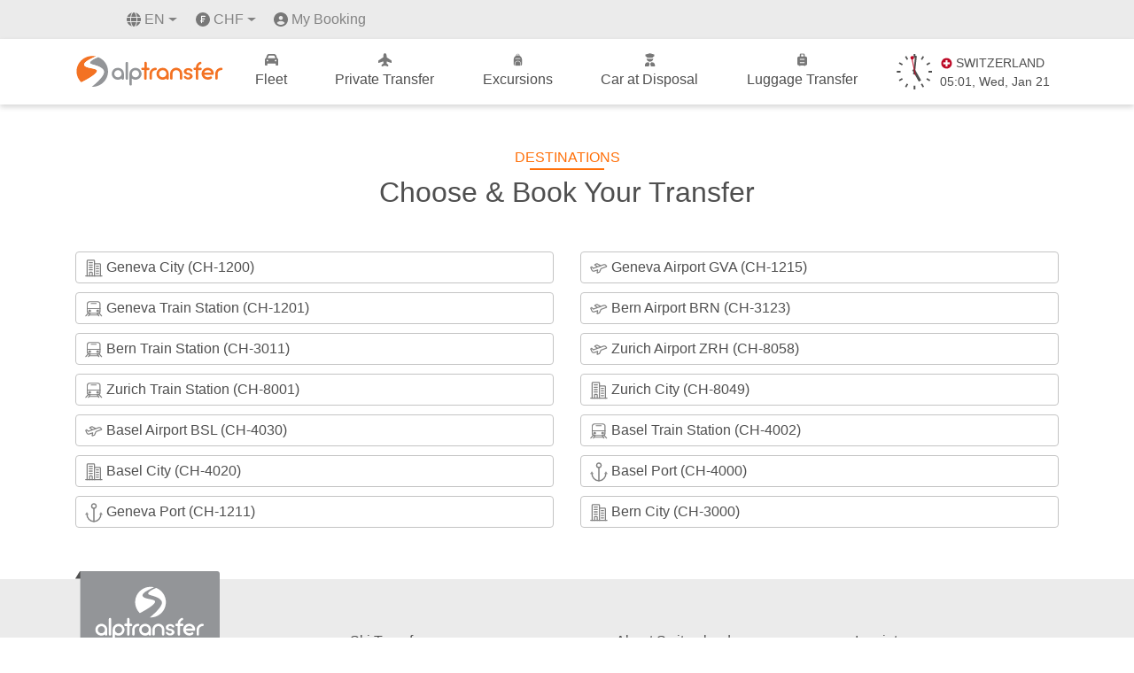

--- FILE ---
content_type: text/html; charset=UTF-8
request_url: https://alptransfer.com/dest/abondance
body_size: 8917
content:
<!DOCTYPE html>
<html lang="en">
  <head>
    <meta charset="utf-8">
    <meta name="viewport" content="width=device-width, initial-scale=1.0, maximum-scale=1.0, user-scalable=0"/>

    <title>Explore Beautiful Swiss Destinations | AlpTransfer</title>
    <meta name="keywords" content="alptransfer, transfer to alps, transfer to alps with cars, tours in alps, tours in switzerland, best places to visit in alps, transfer in switzerland with cars, cars excursion, door to door transfer in switzerland, airport transfer in switzerland, car diposal in switzerland, business cars transfer in switzerland, excursion in switzerland with cars, private airport transfers, airport transfers, private transfer, book transfer online, handicaped cars, cars for disabled, transporter, tours, travel, transfer, shuttle transfer, holiday transfer, business travel, buses, basel to zurich airport transfer, book taxi in switzerland, car service zurich airport, fribourg to zurich airport, geneva to verbier transfer time, private driver zurich, private transfer zurich airport, shuttle verbier geneva airport, switzerland airport near alps, taxi geneva verbier, transfer zurich airport to basel, zurich airport to fribourg, zurich airport to hotel transfers">
    <meta name="description" content="Embark on a journey to breathtaking Swiss destinations with AlpTransfer. Explore charming villages, stunning landscapes, and cultural gems. Find your ideal Swiss destination for an unforgettable experience.">

    <meta name="robots" content="index, follow">
    <meta name="author" content="AlpTransfer.com">
    <meta name="google" content="notranslate">
    <meta name="copyright" content="AlpTransfer.com 2001-2021">
    <meta name="reply-to" content="info@alptransfer.com">
    <meta name="url" content="https://alptransfer.com">
    <meta name="identifier-URL" content="https://alptransfer.com">

    <!-- X OG -->
    <meta name="twitter:card" content="summary_large_image">
    <meta name="twitter:site" content="@Alptransfer">
    <meta name="twitter:title" content="Explore Beautiful Swiss Destinations | AlpTransfer">
    <meta name="twitter:description" content="Embark on a journey to breathtaking Swiss destinations with AlpTransfer. Explore charming villages, stunning landscapes, and cultural gems. Find your ideal Swiss destination for an unforgettable experience.">
    <meta name="twitter:image" content="https://alptransfer.com/images/alptransfer_og.jpg">

    
    <!-- FB OG -->
    <meta property="og:locale" content="en_US">
    <meta property="og:type" content="website">
    <meta property="og:url" content="https://alptransfer.com">
    <meta property="og:site_name" content="AlpTransfer.com">
    <meta property="og:title" content="Explore Beautiful Swiss Destinations | AlpTransfer" />
    <meta property="og:description" content="Embark on a journey to breathtaking Swiss destinations with AlpTransfer. Explore charming villages, stunning landscapes, and cultural gems. Find your ideal Swiss destination for an unforgettable experience." />

    <meta property="og:image" content="https://alptransfer.com/images/alptransfer_og.jpg" />
    <meta property="og:image:secure_url" content="https://alptransfer.com/images/alptransfer_og.jpg" />

    <meta property="og:image:width" content="1200">
    <meta property="og:image:height" content="628">

    <link rel="shortcut icon" href="/favicon.ico">
    <link rel="apple-touch-icon" sizes="57x57" href="/apple-icon-57x57.png">
    <link rel="apple-touch-icon" sizes="60x60" href="/apple-icon-60x60.png">
    <link rel="apple-touch-icon" sizes="72x72" href="/apple-icon-72x72.png">
    <link rel="apple-touch-icon" sizes="76x76" href="/apple-icon-76x76.png">
    <link rel="apple-touch-icon" sizes="114x114" href="/apple-icon-114x114.png">
    <link rel="apple-touch-icon" sizes="120x120" href="/apple-icon-120x120.png">
    <link rel="apple-touch-icon" sizes="144x144" href="/apple-icon-144x144.png">
    <link rel="apple-touch-icon" sizes="152x152" href="/apple-icon-152x152.png">
    <link rel="apple-touch-icon" sizes="180x180" href="/apple-icon-180x180.png">
    <link rel="icon" type="image/png" sizes="192x192"  href="/android-icon-192x192.png">
    <link rel="icon" type="image/png" sizes="32x32" href="/favicon-32x32.png">
    <link rel="icon" type="image/png" sizes="96x96" href="/favicon-96x96.png">
    <link rel="icon" type="image/png" sizes="16x16" href="/favicon-16x16.png">
    <link rel="manifest" href="/manifest.json">
    <link rel="alternate" hreflang="en" href="https://alptransfer.com/dest/abondance" />
<link rel="alternate" hreflang="fr" href="https://alptransfer.com/fr/dest/abondance" />
<link rel="alternate" hreflang="de" href="https://alptransfer.com/de/dest/abondance" />
<link rel="alternate" hreflang="es" href="https://alptransfer.com/es/dest/abondance" />
<link rel="alternate" hreflang="ru" href="https://alptransfer.com/ru/dest/abondance" />
<link rel="alternate" hreflang="x-default" href="https://alptransfer.com/dest/abondance" />

    <link rel="canonical" href="https://alptransfer.com/dest/abondance" />
    <meta name="msapplication-TileColor" content="#ffffff">
    <meta name="msapplication-TileImage" content="/ms-icon-144x144.png">
    <meta name="theme-color" content="#ffffff">

    <!-- Styles -->




      <link rel="stylesheet" href="https://alptransfer.com/css/bootstrap.min.css">
      <link rel="stylesheet" href="https://alptransfer.com/css/custom.css">

    <!-- Google Tag Manager -->
      <script>(function(w,d,s,l,i){w[l]=w[l]||[];w[l].push({'gtm.start':
                  new Date().getTime(),event:'gtm.js'});var f=d.getElementsByTagName(s)[0],
              j=d.createElement(s),dl=l!='dataLayer'?'&l='+l:'';j.async=true;j.src=
              'https://www.googletagmanager.com/gtm.js?id='+i+dl;f.parentNode.insertBefore(j,f);
          })(window,document,'script','dataLayer','GTM-MS8ZKBR');</script>
    <!-- End Google Tag Manager -->

    <!-- Smartsupp Live Chat script -->
    <script type="text/javascript">
      var _smartsupp = _smartsupp || {};
      _smartsupp.key = 'e5b0ef4dcd86c27a176c2625f333e2eb3da41d59';
      _smartsupp.color = '#FF700A';
      window.smartsupp||(function(d) {
        var s,c,o=smartsupp=function(){ o._.push(arguments)};o._=[];
        s=d.getElementsByTagName('script')[0];c=d.createElement('script');
        c.type='text/javascript';c.charset='utf-8';c.async=true;
        c.src='https://www.smartsuppchat.com/loader.js?';s.parentNode.insertBefore(c,s);
      })(document);
    </script>

    
    <script type="application/ld+json">
    {
      "@context": "https://schema.org",
      "@type": "WebPage",
      "name": "Private Transfer Switzerland - Airport Transfers Zurich, Geneva, Bern, Basel",
      "description": "Professional private airport transfers and daily trips in Switzerland. Mercedes-Benz luxury fleet, meet & greet service, flight monitoring, free WiFi and cancellation.",
      "url": "https://alptransfer.com",
      "mainEntity": {
        "@type": "TravelAgency",
        "name": "AlpTransfer",
        "description": "Premium private transfer service in Switzerland since 2003",
        "foundingDate": "2003",
        "url": "https://alptransfer.com",
        "address": {
          "@type": "PostalAddress",
          "addressCountry": "CH",
          "addressLocality": "Fribourg",
          "addressRegion": "Fribourg"
        },
        "areaServed": {
          "@type": "Country",
          "name": "Switzerland"
        },
        "contactPoint": {
          "@type": "ContactPoint",
          "contactType": "customer service",
          "availableLanguage": ["en", "de", "fr", "it", "ru"]
        }
      },
      "datePublished": "2025-05-22T16:48:00+01:00",
      "dateModified": "2025-05-22T16:48:00+01:00"
    }
  </script>
      </head>
  <body>
  <!-- Google Tag Manager (noscript) -->
  <noscript><iframe src="https://www.googletagmanager.com/ns.html?id=GTM-MS8ZKBR"
                    height="0" width="0" style="display:none;visibility:hidden"></iframe></noscript>
  <!-- End Google Tag Manager (noscript) -->

    <div id="preloader" aria-busy="true" aria-label="Loading, please wait." role="progressbar">
        <svg width="300" height="300" viewBox="0 0 49 49" fill="none" xmlns="http://www.w3.org/2000/svg">
            <path class="fill fill-1" d="M31.1012 22.3917C28.6012 18.4917 13.1012 19.6917 11.5012 13.9917C10.2012 9.19167 24.7012 2.79167 29.8012 0.691669C17.1012 -2.40833 4.10123 5.19167 0.801226 17.8917C-1.49877 26.5917 1.30123 35.3917 7.30123 41.2917C13.4012 38.0917 33.3012 27.3917 31.1012 22.3917Z" fill="none"/>
            <path class="fill fill-2" d="M32.5 2C32.5 2 21.9012 5.79189 20.4012 9.99189C18.9012 14.0919 35.3012 13.2919 41.2012 21.9919C45.5012 28.3919 31 41.5 23 48C34.1 48.6 44.5012 41.3919 47.4012 30.1919C50.5012 18.2919 43.6 6.5 32.5 2Z" fill="none"/>
            <path d="M40.9 21.9542C35 13.4354 18.6 14.3167 20.1 10.2042C21.6 6.18958 32.8 2.07708 32.8 2.07708C31.9 1.68542 30.9 1.39167 29.9 1.09792C29.8 1.09792 29.6 1 29.5 1C24.5 3.15417 10 9.42083 11.3 14.1208C12.9 19.7021 28.4 18.5271 30.9 22.3458C33 27.3396 13.2 37.7188 7 40.8521C9.9 43.5938 13.5 45.7479 17.7 46.825C19.3 47.2167 21 47.5104 22.6 47.6083C30.7 41.1458 45.3 28.2208 40.9 21.9542Z" fill="white"/>
            <path class="path" d="M29.5 1.17466C29.359 1.23063 29.7144 1.11427 29.5662 1.17464C23.2354 3.75524 10.6091 10.285 11 13.7294C11.5 18.1357 25.5 20.094 27 20.5836C28.5 21.0732 30.2951 21.2243 30.9341 23.3225C31.2863 24.4791 29.6355 28.2922 20.4341 33.6038C13.6379 37.5268 9.16667 40.0209 7.5 41.0001" stroke="#F37121" stroke-linecap="round"/>
            <path class="path" d="M32.5 2.5C28 4.29514 18.9137 8.92069 20.1129 11.2812C20.8478 12.7279 24.742 13.4202 28.613 14.7083C32.6022 16.0359 36.575 17.9475 37.613 18.625C40.613 20.5833 45.0198 25.0033 38.6198 32.4449C32.2198 39.8866 25.5 46 23 47.5" stroke="#939598" stroke-linecap="round"/>
        </svg>
    </div>
    <!-- Header -->
    <div class="header-top-bar">
        <nav class="navbar navbar-expand-lg justify-content-lg-end d-none d-lg-block">
        <div class="container">
            <ul class="navbar-nav">
                <li class="nav-item dropdown ml-5 language">
                    <a class="nav-link dropdown-toggle text-uppercase" href="#" id="navbarDropdown" role="button"
                        data-toggle="dropdown" aria-haspopup="true" aria-expanded="false">
                        <img class="lang pr-1" src="https://alptransfer.com/images/menu_icon/lang-solid.svg" alt="eur">
                        <img class="lang-hover pr-1" src="https://alptransfer.com/images/menu_icon/lang-solid-orange.svg" alt="eur">
                        en
                    </a>
                    <div class="dropdown-menu" aria-labelledby="navbarDropdown">
                                                                                                                                            <a class="dropdown-item text-uppercase"
                                href="https://alptransfer.com/fr/dest/abondance">fr</a>
                                                                                <a class="dropdown-item text-uppercase"
                                href="https://alptransfer.com/de/dest/abondance">de</a>
                                                                                <a class="dropdown-item text-uppercase"
                                href="https://alptransfer.com/es/dest/abondance">es</a>
                                                                                <a class="dropdown-item text-uppercase"
                                href="https://alptransfer.com/ru/dest/abondance">ru</a>
                                            </div>
                </li>

            <li class="nav-item dropdown currency-eur-chf">
                   
                <a class="nav-link dropdown-toggle d-flex align-items-center ml-2"
                   href="#" id="navbarDropdownCurrency" role="button" data-toggle="dropdown" aria-haspopup="true" aria-expanded="false">
                    <img class="currency pr-1" src="https://alptransfer.com/images/menu_icon/franc-solid.svg" alt="chf-currency">
                    <img class="currency-hover pr-1" src="https://alptransfer.com/images/menu_icon/franc-solid-orange.svg" alt="chf">
                    CHF
                </a>
                
                <div class="dropdown-menu" aria-labelledby="navbarDropdownCurrency">                    
                                                                                                                    <a class="dropdown-item d-flex align-items-center select_currency" href="#">
                                <img class="currency pr-1" src="https://alptransfer.com/images/menu_icon/euro-solid.svg" alt="eur-currency">
                                <img class="currency-hover pr-1" src="https://alptransfer.com/images/menu_icon/euro-solid-orange.svg" alt="eur">
                                EUR
                            </a>
                                                                                                <a class="dropdown-item d-flex align-items-center select_currency" href="#">
                                <img class="currency pr-1" src="https://alptransfer.com/images/menu_icon/dollar-solid.svg" alt="usd-currency">
                                <img class="currency-hover pr-1" src="https://alptransfer.com/images/menu_icon/dollar-solid-orange.svg" alt="usd">
                                USD
                            </a>
                                                                
                </div>
            </li>


                <li class="nav-item my-bookings">
                    <img class="person pr-1" src="https://alptransfer.com/images/menu_icon/user-solid.svg" alt="my-booking">
                    <img class="person-hover pr-1" src="https://alptransfer.com/images/menu_icon/user-solid-orange.svg" alt="my-booking">
                    <a class="btn__icon_mybooking" href="https://booking.alptransfer.com/login" target="blank">
                        My Booking
                    </a>
                </li>
            </ul>
        </div>
    </nav>
</div>
<header class="second-header d-none d-lg-block">
    <nav class="navbar navbar-expand-lg">
        <div class="container">
            <a class="navbar-brand" href="https://alptransfer.com">
                <img class="header_logo" src="https://alptransfer.com/images/logo.svg" alt="AlpTransfer.com-Logo">
            </a>
            <ul class="navbar-nav">
                <li class="">
                <a href="https://alptransfer.com/fleet">
                    <span class="menu_icon menu_icon_fleet"></span>
                    Fleet
                </a>
            </li>
            <li class="">
                <a href="https://alptransfer.com">
                    <span class="menu_icon menu_icon_plane"></span>
                    Private Transfer
                </a>
            </li>
            <li>
                <a href="https://alpexcursion.com/excursions?source=alptransfer" target="_blank">
                    <span class="menu_icon menu_icon_exc"></span>
                    Excursions
                </a>
            </li>
            <li class="">
                <a href="https://alptransfer.com/disposal">
                    <span class="menu_icon menu_icon_car"></span>
                    Car at Disposal
                </a>
            </li>
            <li class="">
                <a href="https://alptransfer.com/luggage-transfer">
                    <span class="menu_icon menu_icon_luggage"></span>
                    Luggage Transfer
                </a>
            </li>
            <li>
                <div id="swatch">

    <div id="clock">
        
        <svg width="40" height="40" viewBox="0 0 40 40" fill="none" xmlns="http://www.w3.org/2000/svg">
        <path d="M4.42303 19.9996C4.42303 19.65 4.42974 19.2998 4.46677 18.956H0.317174C0.291939 19.2998 0.285156 19.65 0.285156 19.9996C0.285156 20.3564 0.291939 20.7002 0.317174 21.0438H4.46686C4.42974 20.7002 4.42303 20.3498 4.42303 19.9996Z" fill="#4F4F4F"/>
        <path d="M40.2538 18.956H36.1042H36.0602V21.0438H36.1042H40.2538C40.2792 20.7002 40.2851 20.3498 40.2851 19.9996C40.2851 19.65 40.2792 19.2998 40.2538 18.956Z" fill="#4F4F4F"/>
        <path d="M11.7614 6.62004C12.1533 6.37238 12.5539 6.13816 12.9604 5.93096C13.0165 5.90316 13.0643 5.87551 13.119 5.8548L11.051 2.2612C10.5339 2.52395 10.0292 2.81371 9.5397 3.13042L11.6089 6.72402C11.6579 6.68918 11.7127 6.65496 11.7614 6.62004Z" fill="#4F4F4F"/>
        <path d="M2.5491 10.7656L6.14135 12.8336L7.01058 11.3238L3.41694 9.25426C3.09942 9.74402 2.81005 10.2473 2.5491 10.7656Z" fill="#4F4F4F"/>
        <path d="M34.3558 27.3236C34.1409 27.7301 33.9139 28.1301 33.659 28.516C33.6249 28.5651 33.5889 28.6198 33.555 28.6683L37.1488 30.7363C37.4662 30.2472 37.7555 29.7511 38.0239 29.2341L34.4385 27.1591C34.4108 27.2132 34.3826 27.2689 34.3558 27.3236Z" fill="#4F4F4F"/>
        <path d="M6.21714 27.3171L6.13455 27.1591L2.5491 29.2271C2.80396 29.7454 3.09942 30.2472 3.41694 30.7363L7.01058 28.6683C6.97675 28.6198 6.94082 28.5651 6.9066 28.516C6.65925 28.1301 6.42464 27.73 6.21714 27.3171Z" fill="#4F4F4F"/>
        <path d="M38.0239 10.7655C37.7616 10.2473 37.4662 9.74402 37.1488 9.25426L33.555 11.3237L34.431 12.8336L38.0239 10.7655Z" fill="#4F4F4F"/>
        <path d="M11.7615 33.3718C11.7128 33.3376 11.658 33.3027 11.6089 33.268L9.5397 36.8614C10.0292 37.1791 10.5339 37.4752 11.051 37.7385L13.119 34.1442C13.0642 34.1243 13.0165 34.0958 12.9604 34.0687C12.554 33.8609 12.1534 33.6274 11.7615 33.3718Z" fill="#4F4F4F"/>
        <path d="M27.4443 5.84698L28.9546 6.72402L31.0236 3.13042C30.5342 2.81371 30.037 2.52395 29.5205 2.2612L27.4443 5.84698Z" fill="#4F4F4F"/>
        <path d="M19.241 35.8184V39.9624C19.5855 39.9936 19.9351 40 20.285 40C20.6353 40 20.9852 39.9936 21.3294 39.9624V35.8184V35.7751H19.241V35.8184Z" fill="#4F4F4F"/>
        <path d="M21.3294 4.18156V0.0376545C20.9852 0.00639998 20.6351 0 20.285 0C19.9351 0 19.5855 0.00639998 19.241 0.0376545V4.18156V4.225H21.3294V4.18156Z" fill="#4F4F4F"/>
        <path d="M27.4443 34.152L29.5205 37.7385C30.037 37.4687 30.5342 37.1791 31.0236 36.8614L28.9546 33.268L27.4443 34.152Z" fill="#4F4F4F"/>
        </svg>


        <div class="hands">
            <div hand="hour"></div>
            <div hand="min"></div>
            <div hand="sec"></div>
        </div>

    </div>


    <div class="clock-text text-center pl-1" style="max-height: 60px;">
        <div class="fs_13 d-flex align-items-center">
            <img src="https://alptransfer.com/images/swcross.png" alt="Flag of Switzerland">
            SWITZERLAND
        </div>
        <div class="fs_22">
            <span id="clock_h">14</span>:<span id="clock_m">28</span>, <span id="weekday">Thursday</span>, <span id="monthname">May</span> <span id="daydate">19</span>
        </div>
        <div class="fs_13">

        </div>
    </div>
</div>


<script>

    const handHour = document.querySelector('#clock [hand="hour"]'),
          handMin  = document.querySelector('#clock [hand="min"]'),
          handSec  = document.querySelector('#clock [hand="sec"]'),

          clock_w  = document.getElementById('weekday'),
          clock_mo  = document.getElementById('monthname'),
          clock_d  = document.getElementById('daydate'),

          clock_h  = document.getElementById('clock_h'),
          clock_m  = document.getElementById('clock_m');

    function updateClock() {

        function getDateTimePartsForTimeZone(timeZone) {
            const datem = new Date();
            const options = {
                timeZone: timeZone,
                month: 'short',
                day: 'numeric',
                weekday: 'short',
                hour: 'numeric',
                minute: 'numeric',
                second: 'numeric',
                hour12: false
            };
            const formatter = new Intl.DateTimeFormat('en-US', options);
            const parts = formatter.formatToParts(datem);

            const dateTimeParts = parts.reduce((acc, part) => {
                if (part.type !== 'literal') {
                    acc[part.type] = part.value;
                }
                return acc;
            }, {});

            return dateTimeParts;
        }

        const dateTimeParts = getDateTimePartsForTimeZone('Europe/Zurich');

        var h = dateTimeParts.hour,
            m = dateTimeParts.minute,
            s = dateTimeParts.second;



       // clock_h.innerHTML = (h < 10) ? "0" + h : h;
        clock_h.innerHTML = h;
        clock_m.innerHTML = m;

        clock_w.innerHTML = dateTimeParts.weekday;
        clock_mo.innerHTML = dateTimeParts.month;
        clock_d.innerHTML = dateTimeParts.day;


        // h = h > 12 ? h - 12 : h;
        h_deg = h * 30 + m / 2;
        // set minute hand rotation
        m_deg = m * 6 ;

        s_deg = s * 6 ;

        // console.log('Hour:', h, h_deg);
        // console.log('Min:', m, m_deg);

        handHour.style.transform = `rotate(${h_deg}deg)`;
        handMin.style.transform  = `rotate(${m_deg}deg)`;
        handSec.style.transform  = `rotate(${s_deg}deg)`;
    }

    updateClock();
    setInterval(updateClock, 1000);

</script>
            </li>






        </ul>
        </div>
    </nav>

</header>


<!-- mobile -->
<header class="header_mobile d-block d-lg-none">
    <nav class="mobile-nav-wrap" role="navigation">
        <ul class="mobile-header-nav">
            <li>
                <a class="nav-link" href="https://alptransfer.com/fleet">Fleet</a>
            </li>
            <li>
                <a href="https://alptransfer.com">Private Transfer</a>
            </li>
            <li>
                <a href="https://alpexcursion.com/excursions?source=alptransfer" target="_blank">Excursion</a>
            </li>
            <li>
                <a href="https://alptransfer.com/disposal">Car at Disposal</a>
            </li>
            <li>
                <a class="nav-link" href="https://alptransfer.com/luggage-transfer">Luggage Transfer</a>
            </li>
            <li>
                <a class="nav-link text-uppercase" href="https://alptransfer.com/faq">Faq</a>
            </li>
            <li>
                <a class="nav-link" href="https://alptransfer.com/contact-us">Contact Us</a>
            </li>
            <li class="py-3 lang__li">
                <div class="d-flex justify-content-around">
                                            <div>
                            <a class="dropdown-item text-uppercase active_lang"
                                href="https://alptransfer.com/dest/abondance">en</a>
                        </div>
                                            <div>
                            <a class="dropdown-item text-uppercase "
                                href="https://alptransfer.com/fr/dest/abondance">fr</a>
                        </div>
                                            <div>
                            <a class="dropdown-item text-uppercase "
                                href="https://alptransfer.com/de/dest/abondance">de</a>
                        </div>
                                            <div>
                            <a class="dropdown-item text-uppercase "
                                href="https://alptransfer.com/es/dest/abondance">es</a>
                        </div>
                                            <div>
                            <a class="dropdown-item text-uppercase "
                                href="https://alptransfer.com/ru/dest/abondance">ru</a>
                        </div>
                                    </div>
            </li>
            <li class="py-3 currency__li">
                <div class="d-flex justify-content-around">
                    <div>
                        <a href="#"
                            class="dropdown-item d-flex align-items-center mob-currency ">
                            <img class="pr-1" src="https://alptransfer.com/images/menu_icon/euro-solid.svg" alt="eur">EUR
                        </a>
                    </div>
                    <div>
                        <a href="#"
                            class="dropdown-item d-flex align-items-center mob-currency active">
                            <img class="currency pr-1" src="https://alptransfer.com/images/menu_icon/franc-solid.svg" alt="chf-currency">CHF
                        </a>
                    </div>

                    <div>
                        <a href="#"
                            class="dropdown-item d-flex align-items-center mob-currency ">
                            <img class="pr-1" src="https://alptransfer.com/images/menu_icon/dollar-solid.svg" alt="usd">USD
                        </a>
                    </div>
                </div>
            </li>

            <li class="btn__icon btn__icon_mob">
                <a class="btn__icon_mybooking text-center" href="https://booking.alptransfer.com/login" target="blank">
                    <img class="pr-1" src="https://alptransfer.com/images/menu_icon/user-solid.svg" alt="my-booking">My Booking
                </a>
            </li>

        </ul>
    </nav>
    <div class="d-flex justify-content-between align-items-center px-3">
        <a class="navbar-brand" href="https://alptransfer.com">
            <img class="header_logo" src="https://alptransfer.com/images/logo.svg" alt="alptransfer-logo">
        </a>
        <a class="mobile-menu-toggle js-toggle-menu hamburger-menu" href="#">
            <span class="menu-item"></span>
            <span class="menu-item"></span>
            <span class="menu-item"></span>
        </a>
    </div>
</header>

    <!-- Content -->
    <main id="site">
      <div class="container my-5 pages">
  	<div class="col-lg-12 text-center">
        <h1 class="text_orange text-uppercase center__half_line center__half_line_orange">Destinations</h1>
        <h2 class="text_grey text-center mt-2 mb-0 mb-lg-5">
          Choose &amp; Book Your Transfer
        </h2>
    </div>
	<div class="row">
	    	        <div class="col-lg-6 destination__list">
		        		        <a href="https://alptransfer.com/transfer/abondance/geneva-city">
		        	<img class="point__icon" src="https://alptransfer.com/images/points/city.svg" alt="Geneva City (CH-1200)">
		        	Geneva City (CH-1200)
		        </a>
	        </div>
	    	        <div class="col-lg-6 destination__list">
		        		        <a href="https://alptransfer.com/transfer/abondance/geneva-airport-gva">
		        	<img class="point__icon" src="https://alptransfer.com/images/points/airport.svg" alt="Geneva Airport GVA (CH-1215)">
		        	Geneva Airport GVA (CH-1215)
		        </a>
	        </div>
	    	        <div class="col-lg-6 destination__list">
		        		        <a href="https://alptransfer.com/transfer/abondance/geneva-train-station">
		        	<img class="point__icon" src="https://alptransfer.com/images/points/train.svg" alt="Geneva Train Station (CH-1201)">
		        	Geneva Train Station (CH-1201)
		        </a>
	        </div>
	    	        <div class="col-lg-6 destination__list">
		        		        <a href="https://alptransfer.com/transfer/abondance/bern-airport-brn">
		        	<img class="point__icon" src="https://alptransfer.com/images/points/airport.svg" alt="Bern Airport BRN (CH-3123)">
		        	Bern Airport BRN (CH-3123)
		        </a>
	        </div>
	    	        <div class="col-lg-6 destination__list">
		        		        <a href="https://alptransfer.com/transfer/abondance/bern-train-station">
		        	<img class="point__icon" src="https://alptransfer.com/images/points/train.svg" alt="Bern Train Station (CH-3011)">
		        	Bern Train Station (CH-3011)
		        </a>
	        </div>
	    	        <div class="col-lg-6 destination__list">
		        		        <a href="https://alptransfer.com/transfer/abondance/zurich-airport-zrh">
		        	<img class="point__icon" src="https://alptransfer.com/images/points/airport.svg" alt="Zurich Airport ZRH (CH-8058)">
		        	Zurich Airport ZRH (CH-8058)
		        </a>
	        </div>
	    	        <div class="col-lg-6 destination__list">
		        		        <a href="https://alptransfer.com/transfer/abondance/zurich-train-station-ch-8001">
		        	<img class="point__icon" src="https://alptransfer.com/images/points/train.svg" alt="Zurich Train Station (CH-8001)">
		        	Zurich Train Station (CH-8001)
		        </a>
	        </div>
	    	        <div class="col-lg-6 destination__list">
		        		        <a href="https://alptransfer.com/transfer/abondance/zurich-city">
		        	<img class="point__icon" src="https://alptransfer.com/images/points/city.svg" alt="Zurich City (CH-8049)">
		        	Zurich City (CH-8049)
		        </a>
	        </div>
	    	        <div class="col-lg-6 destination__list">
		        		        <a href="https://alptransfer.com/transfer/abondance/basel-airport-bsl">
		        	<img class="point__icon" src="https://alptransfer.com/images/points/airport.svg" alt="Basel Airport BSL (CH-4030)">
		        	Basel Airport BSL (CH-4030)
		        </a>
	        </div>
	    	        <div class="col-lg-6 destination__list">
		        		        <a href="https://alptransfer.com/transfer/abondance/basel-train-station">
		        	<img class="point__icon" src="https://alptransfer.com/images/points/train.svg" alt="Basel Train Station (CH-4002)">
		        	Basel Train Station (CH-4002)
		        </a>
	        </div>
	    	        <div class="col-lg-6 destination__list">
		        		        <a href="https://alptransfer.com/transfer/abondance/basel-city">
		        	<img class="point__icon" src="https://alptransfer.com/images/points/city.svg" alt="Basel City (CH-4020)">
		        	Basel City (CH-4020)
		        </a>
	        </div>
	    	        <div class="col-lg-6 destination__list">
		        		        <a href="https://alptransfer.com/transfer/abondance/basel-port">
		        	<img class="point__icon" src="https://alptransfer.com/images/points/ship.svg" alt="Basel Port (CH-4000)">
		        	Basel Port (CH-4000)
		        </a>
	        </div>
	    	        <div class="col-lg-6 destination__list">
		        		        <a href="https://alptransfer.com/transfer/abondance/geneva-port-ch-1211">
		        	<img class="point__icon" src="https://alptransfer.com/images/points/ship.svg" alt="Geneva Port (CH-1211)">
		        	Geneva Port (CH-1211)
		        </a>
	        </div>
	    	        <div class="col-lg-6 destination__list">
		        		        <a href="https://alptransfer.com/transfer/abondance/bern-city">
		        	<img class="point__icon" src="https://alptransfer.com/images/points/city.svg" alt="Bern City (CH-3000)">
		        	Bern City (CH-3000)
		        </a>
	        </div>
	    	</div>
</div>

    </main>

    <!-- Footer -->
    <footer>
  <div class="footer__link">
    <div class="container">
      <a href="https://alptransfer.com"><div class="footer__logo"></div></a>
      <div class="row">
        <div class="col-lg-6">
          <div class="d-flex">
            <ul class="w-50">
              <li>&nbsp;</li>
              <li><a href="https://alptransfer.com/faq">FAQ</a></li>
              <li><a href="https://alptransfer.com/services">Services</a></li>
              <li><a href="https://alptransfer.com/dest">Destinations</a></li>
              <li><a href="https://alptransfer.com/popular-transfers">Popular Transfers</a></li>
              <li><a href="https://alptransfer.com/fleet">Fleet</a></li>
            </ul>
            <ul class="w-50">
              <li><a href="https://alptransfer.com/ski-transfers">Ski Transfers</a></li>
              <li><a href="https://alptransfer.com/our-partners">Local Partners</a></li>
              <li><a href="https://alptransfer.com/become-a-partner">Become a Partner</a></li>
              <li><a href="https://alptransfer.com/events">Events</a></li>
              <li>
                <a href="https://alptransfer.com/catalog">
                <img class="catalog-gif" src="https://alptransfer.com/images/catalog.gif" alt="Catalog">Catalog 2025
              </a>
              </li>
            </ul>
          </div>
        </div>
        <div class="col-lg-6">
          <div class="d-flex">
            <ul class="w-50">
              <li><a href="https://alptransfer.com/blog">About Switzerland</a></li>
              <li><a href="https://alptransfer.com/career">Career</a></li>
                <li><a href="https://alptransfer.com/contact-form">Request Form</a></li>
              <li><a href="//partner.alptransfer.com/login" target="_blank">Partner Login</a></li>
              <li><a href="//driver-app.alptransfer.com/auth" target="_blank">Driver Login</a></li>
            </ul>
            <ul class="w-50">
              <li><a href="https://alptransfer.com/imprint">Imprint</a></li>
              <li><a href="https://alptransfer.com/about-us">About Us</a></li>
              <li><a href="https://alptransfer.com/contact-us">Contact Us</a></li>
              <li><a href="https://alptransfer.com/sustainable-travel">Sustainable Travel</a></li>
              <li><a href="https://alptransfer.com/terms-conditions">Terms &amp; Conditions</a></li>
            </ul>
          </div>
        </div>
      </div>
      <div class="row">
        <div class="col-lg-8">
          <div class="d-flex flex-wrap">
            <a class="social__icons pl-0" href="https://www.facebook.com/alptransfercom/" target="_blank">
              <div class="social-icons social-fb"></div>
            </a>
            <a class="social__icons" href="https://twitter.com/Alptransfer" target="_blank">
              <div class="social-icons social-twitter"></div>
            </a>
            <a class="social__icons" href="https://www.instagram.com/alptransfercom/" target="_blank">
                <div class="social-icons social-insta"></div>
            </a>
            <a class="social__icons" href="https://t.me/+IBFHoNUAiasxOWI0" target="_blank">
                <div class="social-icons social-telegram"></div>
            </a>
            <div class="d-flex justify-content-center align-items-center">
              <a class="footer_logo_swissmember" target="_blank" href="https://www.myswitzerland.com/en-ch/planning/about-switzerland/organisation/aratours-sa/">
                  <img src="https://alptransfer.com/images/mysitzerland-member-logo-colorful.svg" alt="Switzerland-tourism-member">
              </a>
              <a class="footer_logo_swisstainable" href="https://alptransfer.com/sustainable-travel">
                  <img src="https://alptransfer.com/images/swisstainable_engaged.svg" alt="swisstainable">
              </a>
            </div>
            <a href="https://alptransfer.com/images/license/swiss-federal-office-transport-license.pdf" target="_blank" class="swiss-federation-license">
                <div class="d-flex align-items-start">
                    <img src="https://alptransfer.com/images/license/swiss-federal-office-transport.svg" alt="Swiss federal office transport" class="mr-2 swiss-flag">
                    <p class="text_grey">
                        <span class="font-weight-bold">Licensed by the</span> <br>
                        Swiss Federal Office of Transport <br>
                        № V9699
                    </p>
                </div>
            </a>
          </div>
        </div>
        <div class="col-lg-4 d-flex justify-content-lg-end justify-content-start align-items-center mt-lg-0 mt-3 payment_methods">
          <img src="https://alptransfer.com/images/payments/american.svg" alt="american-express">
          <img src="https://alptransfer.com/images/payments/mastercard.svg" alt="mastercard" class="ml-2">
          <img src="https://alptransfer.com/images/payments/visa.svg" alt="visa" class="ml-2">
          <img src="https://alptransfer.com/images/payments/twint.svg" alt="twint" class="ml-2">
        </div>
      </div>
    </div>
  </div>
  <div class="footer__logos">
    <div class="container">
      <div class="row">
        <div class="col-lg-12">
          <div class="d-flex flex-wrap align-items-center justify-content-center justify-content-lg-between">
            <a class="footer_logo" target="_blank" href="https://alpexcursion.com?source=alptransfer">
                <div class="logo-partner logo-alpexcursion"></div>
            </a>
            <a class="footer_logo" target="_blank" href="https://switzerland-tour.com/">
                <div class="logo-partner logo-swiss"></div>
            </a>
            <a class="footer_logo" target="_blank" href="https://alpdelivery.ch/">
                <div class="logo-partner logo-alpdelivery"></div>
            </a>
            <a class="footer_logo" target="_blank" href="https://vip-transfers.ch/">
                <div class="logo-partner logo-vip"></div>
            </a>
            <a class="footer_logo" target="_blank" href="https://transfer-airports.com/">
                <div class="logo-partner logo-transfer-airports"></div>
            </a>
            <a class="footer_logo" target="_blank" href="https://eba-eurobus.com/">
                <div class="logo-partner logo-eba"></div>
            </a>
            <a class="footer_logo" target="_blank" href="https://veryswiss.com.br/">
                <div class="logo-partner logo-veryswiss"></div>
            </a>
            <a class="footer_logo" target="_blank" href="https://www.tripadvisor.com/Attraction_Review-g315924-d10136887-Reviews-Alptransfer-Fribourg_Canton_of_Fribourg.html">
                <div class="logo-partner logo-trip"></div>
            </a>
          </div>
        </div>
      </div>
    </div>
  </div>
  <div class="footer__flags py-3">
      <div class="container">
          <div class="row">
              <div class="col-lg-8 offset-lg-2">
                  <p class="text_grey text-center mb-2">We Speak Your Language</p>
                  <div class="d-flex align-items-center flex-wrap languages_flags justify-content-center">
                      <img src="https://alptransfer.com/images/flags/ch.svg" alt="ch">
                      <img src="https://alptransfer.com/images/flags/en.svg" alt="en">
                      <img src="https://alptransfer.com/images/flags/gb.svg" alt="gb">
                      <img src="https://alptransfer.com/images/flags/de.svg" alt="de">
                      <img src="https://alptransfer.com/images/flags/fr.svg" alt="fr">
                      <img src="https://alptransfer.com/images/flags/it.svg" alt="it">
                      <img src="https://alptransfer.com/images/flags/es.svg" alt="es">
                      <img src="https://alptransfer.com/images/flags/belg.svg" alt="belg">
                      <img src="https://alptransfer.com/images/flags/aut.svg" alt="aut">
                      <img src="https://alptransfer.com/images/flags/pt.svg" alt="pt">
                      <img src="https://alptransfer.com/images/flags/lv.svg" alt="lv">
                      <img src="https://alptransfer.com/images/flags/gr.svg" alt="gr">
                      <img src="https://alptransfer.com/images/flags/jp.svg" alt="jp">
                      <img src="https://alptransfer.com/images/flags/bg.svg" alt="bg">
                      <img src="https://alptransfer.com/images/flags/ro.svg" alt="ro">
                      <img src="https://alptransfer.com/images/flags/ar.svg" alt="ar">
                      <img src="https://alptransfer.com/images/flags/arm.svg" alt="arm">
                      <img src="https://alptransfer.com/images/flags/mc.svg" alt="mc">
                      <img src="https://alptransfer.com/images/flags/ru.svg" alt="ru">
                      <img src="https://alptransfer.com/images/flags/hd.svg" alt="hd">
                      <img src="https://alptransfer.com/images/flags/pr.svg" alt="pr">
                      <img src="https://alptransfer.com/images/flags/sl.svg" alt="sl">
                      <img src="https://alptransfer.com/images/flags/aus.svg" alt="aus">
                      <img src="https://alptransfer.com/images/flags/ca.svg" alt="ca">
                      <img src="https://alptransfer.com/images/flags/lu.svg" alt="lu">
                      <img src="https://alptransfer.com/images/flags/nz.svg" alt="nz">
                  </div>
              </div>
          </div>
      </div>
  </div>
  <div class="copyright">
    <p class="text_grey text-center">
      © 2006-2026 | <a href="https://alptransfer.com/privacy-policy">Privacy Policy</a> | Designed &amp; developed by <a class="text_orange" target="_blank" href="https://alpwebmaster.com/">AlpWebMaster.com</a>
    </p>
  </div>
</footer>

    <!-- Scripts -->

  <script type="text/javascript" src="https://alptransfer.com/js/jquery.min.js"></script>
  <script type="text/javascript" src="https://alptransfer.com/js/bootstrap.min.js"></script>
  <script type="text/javascript" src="https://alptransfer.com/js/languages.js"></script>
  <script type="text/javascript" src="https://alptransfer.com/js/custom.js?v=1"></script>
  <script defer src="https://alptransfer.com/js/affiliate.js"></script>
        
          </body>
</html>


--- FILE ---
content_type: text/css
request_url: https://alptransfer.com/css/custom.css
body_size: 22208
content:
@font-face {
    font-family: 'Roboto';
    font-style: normal;
    font-weight: 400;
    src: url('/fonts/Roboto-Regular.ttf') format('ttf');
}
:root{
    --orange: #FF700A;
    --grey: #4F4F4F;
    --lightgrey: #C4C4C4;
}
    margin: 0;
    padding: 0;
    box-sizing: border-box;
    font-family: 'Roboto', sans-serif;
}

button:disabled,
button[disabled]{
    cursor: default !important;
}

img {
    max-width: 100%;
}
:focus{
    outline-color: var(--lightgrey);
}
::selection {
    background-color: var( --lightgrey );
    color: var( --grey );
}
/* Change the white to any color ;) */
input:-webkit-autofill,
input:-webkit-autofill:hover,
input:-webkit-autofill:focus,
input:-webkit-autofill:active  {
    -webkit-box-shadow: 0 0 0 30px white inset !important;
}
p{
    margin: 0;
}
.header__text_block h2 {
    font-size: 1.6rem;
}
.header__text_block h1 {
    font-size: 1.4rem;
}
.header_logo {
    width: 200px;
}
.h1, h1 {
    font-size: 2rem;
}
a:hover{
    text-decoration: none;
}
.text_grey{
    color: var(--grey);
}
.text_lightgrey{
    color: var(--lightgrey);
}
.text_othergrey{
    color: #787878;
}
.text_orange{
    color: var(--orange);
}
.bg_orange{
    background-color: var(--orange);
}
.text-orange {
    color: var(--orange);
}
.text__opacity{
    opacity: .7;
}
.h1, .h2, .h3, .h4, .h5, .h6, h1, h2, h3, h4, h5, h6{
    margin-bottom: 0 !important;
}
header{
    box-shadow: 0px 3px 6px rgba(0, 0, 0, 0.16);
    width: 100%;
    z-index: 9;
    background: #fff;

}
.header__banner {
    position: relative;
    width: 100%;
    max-width: 100%;
    height: 550px;
    display: grid;
    place-items: center;
}
.header__banner .header__banner_img {
    width: 1600px;
    max-width: 100%;
    height: 550px;
    object-fit: cover;
    grid-area: 1 / 1;
}
.header__banner .header__banner_form {
    grid-area: 1 / 1;
    border-radius: 8px;
    box-shadow: 0 0 10px rgba(0, 0, 0, 0.1);
    background-color: #6c757d4a;
}
.header__banner h1 {
    font-size: 22px;
}
.header__banner h2 {
    font-size: 40px;
}
.left__half_line{
    position: relative;
    display: inline-block;
    width: max-content;
}
.left__half_line:after{
    content: '';
    position: absolute;
    bottom: -5px;
    width: 70%;
    height: 2px;
    left: 0;
    animation: width .5s;
}
.left__half_line_orange:after{
    background: var( --orange );
}
.center__half_line{
    position: relative;
    display: inline-block;
    width: max-content;
    max-width: 100%;
    text-align: center;
}
.center__half_line:after{
    content: '';
    position: absolute;
    bottom: -5px;
    width: 70%;
    height: 2px;
    left: 15%;
}
.center__half_line_orange:after{
    background: var( --orange );
}
.center__half_line_white:after{
    background: #FFFFFF;
}
.header-top-bar {
    background-color: #EBEBEB;
}
.header-top-bar img {
    /*width: 20px;*/
    height: 16px;
}
.header-top-bar .navbar-nav {
    align-items: center;
    display: flex;
    justify-content: end;
    width: 100%;
}

.business_transfers {
    background: url('/images/exclusive-car_homepage.webp') #F5F5F5;
    background-position: left;
    background-repeat: no-repeat;
    min-height: 60vh;
    background-size: 50%;
    border-bottom: 1px solid var(--lightgrey);
    position: relative;
}
.home__about {
    background: url('/images/about_home.webp') #F5F5F5;
    background-position: left;
    background-repeat: no-repeat;
    min-height: 60vh;
    background-size: 50%;
    border-bottom: 1px solid var(--lightgrey);
    position: relative;
}
.business_transfers_text,
.home__about_text {
    padding-top: 50px;
}
.business_transfers:after {
    content: '';
    position: absolute;
    bottom: -8px;
    width: 100%;
    height: 1px;
    border-bottom: 1px dashed var(--lightgrey);
}
.read_more {
    background: #E1E1E1;
    color: #4F4F4F;
    font-weight: 500;
    padding: 5px 40px;
    border-radius: 8px;
    display: inline-block;
    transition: .5s;
}
.read_more:hover{
    background: #FF700A;
    color: #fff;
    text-decoration: none;
    box-shadow: 0 5px 15px rgba(0, 0, 0, 0.16);
}
.private__transport,
.contact__details {
    overflow-x: hidden;
}
.private__transport h2 {
    font-size: 20px;
}
.private__transport h3 {
    font-size: 20px;
    text-transform: uppercase;
    margin-bottom: 7px !important;
}
.private__transport .transport_title {
    font-size: 32px;
    font-weight: 500;
}
.alptitle,
.top__reasons_title,
.discover-fleet {
    font-size: 28px;
    font-weight: 500;
}
.top__reasons{
    position: relative;
    background-color: #FFFFFF;
    padding: 50px 0;
    overflow-x: hidden;
}
.top__reasons:after{
    content: '';
    position: absolute;
    bottom: 7px;
    width: 100%;
    height: 1px;
    border-bottom: 1px dashed var(--lightgrey);
}
.top__reasons:before{
    content: '';
    position: absolute;
    top: 7px;
    width: 100%;
    height: 1px;
    border-bottom: 1px dashed var(--lightgrey);
}
.reason-block {
    margin-bottom: 15px;
}
.reasons-img{
    background-image: url("/images/icons.png");
    background-repeat: no-repeat;
    min-width: 70px;
    height: 70px;
}
.reasons-experience{
    background-position: 0 0;
}
.reasons-meet_greet{
    background-position: -344px 0;
}
.reasons-drivers{
    background-position: -695px 0;
}
.reasons-scheduling{
    background-position: -1042px 0;
}
.reasons-skis{
    background-position: -115px 0;
}
.reasons-seats{
    background-position: -465px 0;
}
.reasons-clock{
    background-position: -810px 0;
}
.reasons-24-7 {
    background-position: -1155px 0;
}
.reasons-multilang{
    background-position: -230px 0;
}
.reasons-secure{
    background-position: -582px 0;
}
.reasons-voucher{
    background-position: -927px 0;
}
.reasons-sms{
    background-position: -1270px 0;
}
.reviews__home{
    position: relative;
    background-image: url('/images/reviews-bg.webp');
    background-repeat: no-repeat;
    background-size: cover;
    background-position: 50% 100%;
    padding: 50px 0 0;
    border-top: 1px solid var(--lightgrey);
}
.reviews__home:before,
.covid__home:before {
    content: '';
    position: absolute;
    top: 8px;
    width: 100%;
    height: 1px;
    border-bottom: 1px dashed var(--lightgrey);
}
.reviews__home .what-others-say {
    font-size: 32px;
    font-weight: 500;
}
.covid__home {
    position: relative;
    padding-top: 40px;
    padding-bottom: 15px;
}

.fleet__section{
    padding: 50px 0;
}
.fleet__section_item_div{
    width: 250px;
    margin: 0 auto;
    border: 1px solid var(--lightgrey);
    transition: .5s;
}
.fleet__section_item_div .cartype-title {
    font-size: 18px;
}
.fleet__badge {
    position: absolute;
    transform: scale(.8);
    left: -24px;
    top: -21px;
}
.fleet__car {
    padding: 10px 20px;
    margin-top: 10px;
}
.fleet__price {
    width: 130px;
    height: 130px;
    border: 1px dashed var(--lightgrey);
    margin: 0 auto 10px;
    border-radius: 50%;
    display: flex;
    justify-content: center;
    align-items: center;
    background: #fff;
    transition: .8s;
}
.price__div {
    width: 110px;
    height: 110px;
    background: #F5F5F5;
    border-radius: 50%;
    display: flex;
    justify-content: center;
    align-items: center;
    transition: .5s;
}
.fleet__price:after {
    content: '';
    position: absolute;
    height: 1px;
    width: 100%;
    border-bottom: 1px dashed var(--lightgrey);
    z-index: -1;
    transition: .5s;
}
.price__div p{
    font-size: 20px;
    color: var(--grey);
}

.four_services img{
    width: 130px;
}
.fleet__item:hover .fleet__price,
.fleet__item:hover .fleet__price:after {
    border-color: var(--orange);
}
.fleet__item:hover .price__div{
    background: var(--orange);
}
.fleet__item:hover .price__div p{
    color: #fff;
}
.fleet__item:hover .fleet__section_item_div{
    box-shadow: 0px 15px 30px rgba(0, 0, 0, 0.16);
}
.fleet__car_slider .slider {
    background-color: transparent;
}
#booking__form {
    background: rgba(255, 255, 255, 0.20);
    box-shadow: 0 4px 4px rgba(0, 0, 0, 0.25);
    border-radius: 7px;
    backdrop-filter: blur(12px);
    -webkit-backdrop-filter: blur(12px);
    padding: 20px;
}
#booking__form .input-group,
#booking__form .input-group-text {
    border-bottom-right-radius: 7px !important;
    border-top-right-radius: 7px !important;
}
#booking__form .input__effect {
    background: #FFFFFF;
    display: block;
    width: 100%;
    height: 50px;
    padding: .375rem .75rem;
    font-size: 14px;
    font-weight: 400;
    line-height: 1.5;
    color: #495057;
    border-radius: .25rem;
    border-top-right-radius: 0;
    border-bottom-right-radius: 0;
    border: none;
    border-right: none;
    position: relative;
    -ms-flex: 1 1 auto;
    flex: 1 1 auto;
    width: 1%;
    margin-bottom: 0;
}
.modal-body #booking__form .input__effect,
.modal-body #booking__form .input-group-text,
.calc-form-inputs .input__effect,
.calc-form-inputs .input-group-text {
    background: #EBEBEB !important;
}
#booking__form .input-group-text {
    border: none;
    background-color: #FFFFFF;

}
#pickup,
#dropoff{
    padding-left: 40px !important;
    padding-top: 10px !important;
}
.old-price {
    font-size: 12px;
    margin-right: 5px;
    text-decoration: line-through;
}
.input__icon {
    position: absolute;
    top: 15px;
    left: 12px;
}
.input__span {
    position: absolute;
    left: 15px;
    top: 13px;
    color: #8b8b8b;
    pointer-events: none;
    transition: 0.2s ease all;
}
.add_return_date_block {
    width: 100%;
    height: 100%;
    cursor: pointer;
}
.plus__icon_circle {
    border: 1px solid var(--grey);
    border-radius: 50%;
    color: var(--grey);
    min-width: 30px;
    width: 30px;
    height: 30px;
    font-size: 24px;
    display: flex;
    justify-content: center;
    align-items: center;
    transition: 150ms ease-in;
}
.plus__icon_circle.white {
    border-color: #FFFFFF;
    color: #FFFFFF;
}
.close-block .plus__icon_circle {
    transform: rotate(45deg);
}

#booking__form .input__effect:focus ~ .input__span,
#booking__form .has-content ~ .input__span{
    top: 3px;
    font-size: 11px;
}
.btn__book {
    background: #FF700A;
    color: #fff;
    height: 50px;
    border: 1px solid transparent;
    border-radius: 8px;
    padding: .375rem .75rem;
    display: flex;
    justify-content: space-between;
    align-items: center;
    cursor: pointer;
}
.btn__book:hover span{
    color: #fff;
}
.car-img {
    background-image: url("/images/icons.png");
    background-repeat: no-repeat;
    background-position: 0 -235px;
    width: 65px;
    height: 28px;
    transition: .5s;
}
.btn__book:hover .car-img{
    margin-right: 10%;
    transform: scale(1.1);
}
.review-bg{
    height: auto;
    min-height: 300px;
    width: 400px !important;
    background-image: url('/images/review-bg.svg');
    background-repeat: no-repeat;
    background-size: contain;
    background-position: center;
    margin-top: 50px;
}
.review__slider h6 {
    font-size: 20px;
}
.review-text {
    top: 30px;
    width: 400px;
    padding: 0 50px;
}
.slick-slide{
    text-align: center;
}
.fleet__car_slider .slick-slide{
    background-color: white!important;
}
.slider-for {
    filter: drop-shadow(0px 5px 15px rgba(0, 0, 0, 0.16));
}
.slider-nav {
    display: none;
}
.slider-nav img {
    padding: 0 3px;
    cursor: pointer;
    opacity: .6;
    transition: .6s;
}
.slider-nav img:hover{
    opacity: 1;
}
.slick-next {
    right: 10px !important;
    width: 40px !important;
    height: 100% !important;
}
.slick-prev {
    left: 10px !important;
    width: 40px !important;
    height: 100% !important;
    z-index: 8;
}
.slick-next:before {
    content: url('/images/icons/right_arrow.svg') !important;
}
.slick-prev:before {
    content: url('/images/icons/left_arrow.svg') !important;
}
.input-effect{
    width: 100%;
    box-sizing: border-box;
    letter-spacing: .5px;
    z-index: 2;
    margin-bottom: 50px;
    font-size: 14px;
}
.with-effect{
    width: 100%;
    color: #2A2728;
    border: 0;
    padding: 5px;
    border-bottom: 1px solid rgb(79 79 79 / 0.50);
    background-color: transparent;
}
.with-effect.invalid {
    border: 1px solid #dc354575;
    box-shadow: 0 0 5px -2px #dc3545;
}
.with-effect ~ .focus-border{
    position: absolute;
    bottom: 0;
    left: 0;
    width: 0;
    height: 2px;
    background-color: var(--orange);
    transition: 0.4s;
}
textarea.with-effect ~ .focus-border{
    bottom: 6px;
}
textarea#message{
    min-height: 1em;
    max-height: 50vh;
    width: 100%;
    border: 1px solid rgb(79 79 79 / 0.50);
}
#message::placeholder {
    padding-top: 15px;
}
.with-effect:focus ~ .focus-border,
.has-content.with-effect ~ .focus-border{
    transition: 0.4s;
    width: 100%;
    transition: 0.4s;
}
#message:focus ~ .focus-border,
.has-content#message ~ .focus-border{
    width: 100%;
}
.with-effect ~ label{
    position: absolute;
    top: 0;
    left: 0;
    color: var(--grey);
    transition: 0.3s;
    z-index: -1;
}
.with-effect.invalid ~ label{
    top: 5px;
    left: 10px;
}
.with-effect:focus ~ label,
.has-content.with-effect ~ label{
    top: -25px;
    font-size: 14px;
    color: var(--grey);
    transition: 0.3s;
}
.with-effect:focus ~ label img,
.has-content.with-effect ~ label img{
    width: 25px;
    height: 15px;
    object-fit: contain;
}
.rotated-icon {
    transform: rotate(45deg);
}
.form-control.is-invalid{
    border-color: #dc3545 !important;
    box-shadow: 0 0 0 0.1rem rgba(220,53,69,.25);
}
.help-block{
    position: absolute;
    color: #dc3545;
    top: 100%;
    left: 0;
}
.contact__btn {
    border: 1px solid var(--orange);
    color: var(--orange);
    background: var( --white );
    padding: 5px 25px;
    transition: .5s;
}
.contact__btn:hover{
    color: #fff;
    background: var(--orange);
}
.map__block{
    position: absolute;
    right: 0;
    height: 600px;
    display: inline-block;
    overflow: hidden;
    padding-right: 0 !important;
}
.map__block iframe{
    position: relative;
    top: -60px;
    border: none;
}
.navbar-nav {
    align-items: center;
    display: flex;
    justify-content: space-between;
    width: 100%;
}
/*.navbar-nav{
    align-items: center;
    display: flex;
    justify-content: space-between;
    width: calc(100% - 230px);
}*/
ul.navbar-nav .nav-item a{
    color: #838383;
    padding-right: 1rem !important;
    /*padding-left: 1rem !important;*/
}
ul.navbar-nav .nav-item .menu-link {
    position: relative;
    background-image: -webkit-linear-gradient(left,#4F4F4F 50%,#4F4F4F 0);
    background-position: 100% 0;
    background-size: 200% 100%;
    -webkit-text-fill-color: transparent;
    -webkit-background-clip: text;
    -webkit-transition: background-position 1s cubic-bezier(.19,1,.22,1)!important;
    -moz-transition: background-position 1s cubic-bezier(.19,1,.22,1)!important;
    -o-transition: background-position 1s cubic-bezier(.19,1,.22,1)!important;
    transition: background-position 1s cubic-bezier(.19,1,.22,1)!important;
}
ul.navbar-nav .nav-item .menu-link:hover {
    background-image: -webkit-linear-gradient(left,#ff700a 50%,#4F4F4F 0);
    color: var( --orange );
    text-decoration: none;
    background-position: 0 0;
}
ul.navbar-nav .nav-item .menu-link:hover:after {
    width: calc(100% - 30px);
}
ul.navbar-nav .nav-item .menu-link:after {
    content: '';
    display: inline-block;
    width: 0;
    height: 1px;
    background-color: var( --orange );
    position: absolute;
    bottom: 8px;
    left: 15px;
    -webkit-transition: width 1s cubic-bezier(.19,1,.22,1)!important;
    -moz-transition: width 1s cubic-bezier(.19,1,.22,1)!important;
    -o-transition: width 1s cubic-bezier(.19,1,.22,1)!important;
    transition: width 1s cubic-bezier(.19,1,.22,1)!important;
}
.navbar-nav .nav-item a.active{
    position: relative;
}
.navbar-nav .nav-item a.active:after{
    content: '';
    position: absolute;
    left: 15px;
    bottom: 8px;
    height: 1px;
    width: 30%;
    border-bottom: 1px solid var( --orange );
}
.dropdown-menu.show {
    min-width: unset;
    width: 70px;
    top: 33px !important;
    border-radius: 0 !important;
    padding: 0 !important;
    border-bottom-left-radius: 5px !important;
    border-bottom-right-radius: 5px !important;
}
#navbarDropdown {
    display: flex;
    align-items: center;
    justify-content: space-between;
    width: 70px;
}
.dropdown-item.active, .dropdown-item:active{
    background-color: var( --orange ) !important;
    color: #fff !important;
}
#navbarDropdownCurrency ~ .dropdown-menu.show,
#navbarDropdownCurrency {
    max-width: 98px;
    width: 98px;
}
/*#navbarDropdownCurrency img{
    width: 23px;
}*/
.nav-link.dropdown-toggle {
    padding: 2px 10px !important;
    background: #EBEBEB;
    border-radius: 5px;
}
.show .nav-link.dropdown-toggle {
    border-bottom-left-radius: 0;
    border-bottom-right-radius: 0;
}
.navbar-nav .nav-item .dropdown-item{
    padding-top: 10px;
    padding-bottom: 10px;
}
.navbar-nav .nav-item .dropdown-item:not(:last-child) {
    border-bottom: 1px solid rgb(79 79 79 / 0.50);
}
.contact__section{
    border-bottom: 1px solid var(--lightgrey);
    position: relative;
    min-height: 600px;
}
.contact__section h6 {
    font-size: 20px;
}
.contact__section p {
    font-size: 32px;
    font-weight: 500;
}
.contact__section:before{
    content: '';
    position: absolute;
    bottom: -8px;
    width: 100%;
    height: 1px;
    border-bottom: 1px dashed var(--lightgrey);
}
footer{
    position: relative;
    background: #EBEBEB;
}
.footer__logo {
    position: absolute;
    top: -9px;
    background: url('/images/footer_logo.svg');
    background-repeat: no-repeat;
    background-size: contain;
    width: 175px;
    height: 95px;
    z-index: 2;
    transition: .5s;
}
.footer__logo:hover{
    background-image: url('/images/footer_logo_orange.svg');
}
.footer_logo_swissmember img {
    width: 120px;
    margin-left: 10px;
}
.footer_logo_swisstainable img {
    width: 50px;
    margin-left: 10px;
}
footer ul {
    list-style: none;
}
footer ul li{
    padding: 8px 0;
}
footer ul li a{
    color: var(--grey);
}
.footer__link{
    position: relative;
    border-bottom: 1px solid var(--lightgrey);
    padding: 50px 0 20px;
}

.footer__link:before{
    content: '';
    position: absolute;
    bottom: -8px;
    width: 100%;
    height: 1px;
    border-bottom: 1px dashed var(--lightgrey);
}
.footer__logos{
    padding: 30px 0;
}
.catalog-gif {
    width: 30px;
}
.logo-partner:hover {
    transform: scale(1.1);
}
.logo-partner{
    background-image: url("/images/icons.png");
    background-repeat: no-repeat;
    transition: .8s;
}
.logo-alpexcursion{
    background-position: -122px -220px;
    min-width: 100px;
    height: 60px;
}
.logo-swiss{
    background-position: -262px -220px;
    min-width: 143px;
    height: 60px;
}
.logo-alpdelivery{
    background-position: -442px -220px;
    min-width: 118px;
    height: 55px;
}
.logo-vip{
    background-position: -617px -220px;
    min-width: 79px;
    height: 55px;
}
.logo-transfer-airports{
    background-position: -754px -220px;
    min-width: 145px;
    height: 55px;
}
.logo-eba{
    background-position: -948px -220px;
    min-width: 58px;
    height: 55px;
}
.logo-veryswiss {
    background-position: -592px -323px;
    min-width: 130px;
    height: 55px;
}
.logo-trustpilot{
    background-position: -1063px -220px;
    min-width: 120px;
    height: 55px;
}
.logo-trip{
    background-position: -1240px -220px;
    min-width: 94px;
    height: 60px;
}
.copyright {
    background: #fff;
    padding: 15px;
}
footer a{
    color: var( ---grey );
    transition: .5s;
}
footer a:hover{
    color: var( --orange );
}
.service__block_img img {
    min-width: 140px;
    padding: 0 20px;
    object-fit: contain;
}
.ski__block_img img,
.blog__block_img img {
    min-width: 120px;
    padding: 0 20px;
    object-fit: contain;
}
.service__block_btn {
    background: #E1E1E1;
    width: max-content;
    border-radius: 8px;
    margin-top: 20px !important;
    height: 40px;
    line-height: 40px;
    transition: .5s;
}
.service__block_btn:hover,
.book__transfer_btn:hover,
.book__transfer:hover {
    background: #FF700A;
    box-shadow: 0px 3px 6px rgba(0, 0, 0, 0.25);
}
.service__block_btn a{
    color: var( --grey );
    padding: 8px 30px;
    transition: .5s;
}
.service__block_btn:hover a{
    color: #fff;
}
.book__transfer_btn {
    background: #fff;
    width: max-content;
    border-radius: 8px;
    height: 40px;
    line-height: 40px;
    border: 1px solid var(--orange);
    transition: .5s;
    animation-delay: 0.2s;
}
.book__transfer {
    background: #fff;
    width: max-content;
    border-radius: 8px;
    height: 40px;
    line-height: 40px;
    border: 1px solid var(--orange);
    transition: .5s;
    animation: shaking 2s infinite;
    animation-delay: 0.2s;
}
@keyframes shaking {
    10% {transform:scale(1.05) rotate(5deg);}
    20% {transform:scale(1.05) rotate(-5deg);}
    30% {transform:scale(1.05) rotate(5deg);}
    40% {transform: none;}
}

.book__transfer_btn a,
.book__transfer a {
    color: var( --orange );
    padding: 8px 30px;
    transition: .5s;
}
.book__transfer_btn:hover a,
.book__transfer:hover a {
    color: #fff;
}
.service__article article.item-page .image-block {
    float: right;
    max-width: 430px;
    width: 100%;
    position: relative;
    margin-left: 20px;
    margin-bottom: 20px;
}
.item-page a {
    color: var(--orange);
}
.blog__block .image-block {
    position: relative;
    width: 270px;
    min-width: 270px;
}
.service__article article.item-page img,
.blog__block .image-block img {
    width: 100%;
    height: 100%;
    object-fit: cover;
    border-radius: 8px;
    filter: drop-shadow(0px 5px 15px rgba(0, 0, 0, 0.16));
}
.blog__block .image-block img {
    max-height: 180px;
}
.service__article article.item-page .image-block:after,
.blog__block .image-block:after {
    content: '';
    position: absolute;
    width: 100%;
    height: 100%;
    border-radius: 8px;
    border: 1px dashed var( --lightgrey );
    top: -10px;
    right: -10px;
    z-index: -1;
}

article.item-page p,
article.item-page span,
article.item-page li,
article.item-page ul{
    color: var(--grey);
}
article.item-page .fleet_list {
    list-style: none;
    column-count: 3;
}
article.item-page .fleet_list li{
    display: flex;
    align-items: center;
    line-height: 1.5;
}
.fleet article.item-page .fleet_list li{
    line-height: unset;
    white-space: pre-wrap !important;
}
.fleet article.item-page .fleet_list li:before{
    /*margin-right: 10px;*/
    line-height: unset;
}
article.item-page .fleet_list li::before {
    content: " ";
    /*color: var(--lightgrey);*/
    width: 30px;
    margin-left: 0;
}
.grey__bullet {
    list-style: none;
}
.grey__bullet li{
    display: flex;
    align-items: center;
    line-height: 1.5;
}
.grey__bullet li::before {
    content: "\2022";
    color: var(--lightgrey);
    font-weight: bold;
    font-size: 20px;
    width: 16px;
    margin-left: 0;
}
.services__card{
    border: 1px solid #C4C4C4;
    min-height: 275px;
}
.services__card img {
    width: 120px;
    margin: 15px auto 0;
    object-fit: contain;
}
.fleet__block {
    border: 1px solid #C4C4C4;
    padding: 5px 10px;
    height: 100%;
    min-height: 265px;
    position: relative;
}
.fleet__block_badge {
    position: absolute;
    left: -30px;
    top: -28px;
    transform: scale(0.7);
    z-index: 1;
}
.fleet__block_img img {
    max-width: 200px;
    width: 200px;
    min-height: 133px;
    object-fit: contain;
}
.fleet__block_img_sm {
    max-width: 50%;
}
.fleet__block_img_sm img {
    max-width: 100%;
}
.fleet__block_title h5 {
    line-height: 1.5;
    font-size: 16px;
}
img.fleet__block_coming {
    position: absolute;
    right: -1px;
    top: -1px;
    z-index: 2;
}
ul.fleet_list,
article.item-page ul.fleet_ul {
    margin: 0;
    list-style: none;
    column-count: 2;
}
ul.fleet_list li {
    margin-bottom: 5px;
    white-space: pre-wrap;
    overflow: hidden;
    text-overflow: ellipsis;
    display: flex;
}
article.item-page ul.fleet_ul li{
    display: flex;
    width: 30%;
    margin-right: 3%;
    margin-bottom: 5px;
    line-height: 1.3
    /*white-space: nowrap;
    overflow: hidden;
    text-overflow: ellipsis;*/
}

.fleet_list li::before {
    content: " ";
    width: 30px;
    height: 25px;
    margin-left: 0;
    background-repeat: no-repeat;
}
.fleet_list .matic::before {
    background-image: url('/images/fleet_icons/4matic.svg');
}
.fleet_list .star::before {
    background-image: url('/images/fleet_icons/5star_safty.svg');
}
.fleet_list .volt12::before {
    background-image: url('/images/fleet_icons/12_volt.svg');
}
.fleet_list .volt220::before {
    background-image: url('/images/fleet_icons/220_230_volt.svg');
}
.fleet_list .air_conditioning::before {
    background-image: url('/images/fleet_icons/air_conditioning.svg');
}
.fleet_list .automativ_doors::before {
    background-image: url('/images/fleet_icons/automativ_doors.svg');
}
.fleet_list .coffee_cooler_warmer::before {
    background-image: url('/images/fleet_icons/coffee_cooler_warmer.svg');
}
.fleet_list .dvd::before {
    background-image: url('/images/fleet_icons/dvd_player.svg');
}
.fleet_list .e_car::before {
    background-image: url('/images/fleet_icons/e_car.svg');
}
.fleet_list .falcon_wing_doors::before {
    background-image: url('/images/fleet_icons/falcon_wing_doors.svg');
}
.fleet_list .fridge::before {
    background-image: url('/images/fleet_icons/fridge.svg');
}
.fleet_list .full_leather_seats::before {
    background-image: url('/images/fleet_icons/full_leather_seats.svg');
}
.fleet_list .heating_vantilation_seats::before {
    background-image: url('/images/fleet_icons/heating_vantilation_seats.svg');
}
.fleet_list .hybrid::before {
    background-image: url('/images/fleet_icons/hybrid_electric_system.svg');
}
.fleet_list .air_conditione::before {
    background-image: url('/images/fleet_icons/individual_air_conditione.svg');
}
.fleet_list .climate_control::before {
    background-image: url('/images/fleet_icons/individual_climate_control.svg');
}
.fleet_list .roof_lights::before {
    background-image: url('/images/fleet_icons/individual_roof_lights.svg');
}
.fleet_list .large_autonomy::before {
    background-image: url('/images/fleet_icons/large_autonomy.svg');
}
.fleet_list .massage_seats::before {
    background-image: url('/images/fleet_icons/massage_seats.svg');
}
.fleet_list .mineral_water::before {
    background-image: url('/images/fleet_icons/mineral_water.svg');
}
.fleet_list .panoramic_windshield::before {
    background-image: url('/images/fleet_icons/panoramic_windshield.svg');
}
.fleet_list .reclyning_seats::before {
    background-image: url('/images/fleet_icons/reclyning_seats.svg');
}
.fleet_list .folding-table::before {
    background-image: url('/images/fleet_icons/folding-table.svg');
}
.fleet_list .scenic_window::before {
    background-image: url('/images/fleet_icons/scenic_window.svg');
}
.fleet_list .vantilated_seats::before {
    background-image: url('/images/fleet_icons/vantilated_seats.svg');
}
.fleet_list .wifi::before {
    background-image: url('/images/fleet_icons/wifi.svg');
}
.fleet_list .table::before {
    background-image: url('/images/fleet_icons/table.svg');
}
.fleet_list .vip::before {
    background-image: url('/images/fleet_icons/vip_minibus.svg');
}
.fleet_list .business::before {
    background-image: url('/images/fleet_icons/business-minivan.svg');
}
/*ul.fleet_list li::before{
    content: url('/images/icons/check.svg') !important;
    width: 22px;
    padding-right: 10px;
    vertical-align: middle;
}
article.item-page ul.fleet_list li::before {
    content: url('/images/icons/check.svg') !important;
    width: 22px;
    padding-right: 10px;
    vertical-align: middle;
    font-size: unset;
}*/
.fleet__block_btn {
    display: flex;
    align-items: center;
    margin-top: 10px;
}
.fleet__block_btn .fleet__block_btn_more {
    margin-right: 0;
    margin-left: auto;
}
.fleet__block_btn:hover .fleet__block_btn_more{
    color: var(--grey);
}
.fleet__car_img {
    width: 100%;
    height: 90px;
    object-fit: contain;
}
.fleet__article .fleet__car_img {
    width: 300px;
}
/*.fleet__article  ul.fleet_list li{
    width: 30%;
}*/
.fleet__car_txt {
    margin-top: 30px;
    column-count: 2;
}
.fleet__car_slider .slick-next {
    right: 15px !important;
}
.fleet__car_slider .slick-prev {
    left: 15px !important;
    z-index: 9;
}
.see-more {
    position: absolute;
    right: 15px;
    bottom: 15px;
}
.fleet__block_title {
    padding-bottom: 40px;
}
.fleet__block .slick-arrow {
    opacity: 0;
    transition: 0.3s;
}
.fleet__block:hover .slick-arrow {
    opacity: 1;
}
/*.fleet__car_slider .slick-next:before {*/
/*    content: url('/images/icons/car_right_arrow.png') !important;*/
/*}*/
/*.fleet__car_slider .slick-prev:before {*/
/*    content: url('/images/icons/car_left_arrow.png') !important;*/
/*}*/
/*#faq__accordion {
    column-count: 2;
}*/
#faq__accordion .card {
    border: none;
    border-bottom: 1px dashed var( --lightgrey );
}
#faq__accordion .card-header {
    background: #fff;
    border: none;
    position: relative;
    padding: 12px 0;
    color: var( --grey );
}
#faq__accordion .card-header .btn{
    padding-left: 0;
    width: 100%;
    display: flex;
    justify-content: space-between;
    color: var( --grey );
}
#faq__accordion .card-header p {
    text-align: left;
    line-height: 1.8;
    white-space: pre-wrap;
    padding-left: 10px;
}
#faq__accordion .card-body{
    padding: 0 0 20px 10px;
    color: var( --grey );
}
.plus__minus {
    min-width: 20px;
    height: 20px;
    margin-left: 10px;
    border: 1px solid var( --grey );
    border-radius: 50%;
    position: relative;
}
.plus__minus:after {
    content: '-';
    width: 100%;
    height: 100%;
    top: 0;
    position: absolute;
    color: var( --grey );
    font-size: 23px;
    display: flex;
    justify-content: center;
    align-items: center;
}
.collapsed .plus__minus:after {
    content: '+';
    font-size: 20px;
}
.btn.focus, .btn:focus{
    box-shadow: none;
}
#terms p,
#terms h6,
#terms li{
    color: var( --grey );
}
#terms h6{
    line-height: 1.8;
}
.dashed_border__btm{
    border-bottom: 1px dashed var( --lightgrey );
    padding: 30px 0 20px;
}
.dashed_border__btm ul {
    list-style: none;
}
.dashed_border__btm ul li::before {
    content: "\2022";
    color: var(--lightgrey);
    font-weight: bold;
    font-size: 22px;
    padding-top: 8px;
    padding-right: 5px;
}
.blog__block{
    border-bottom: 1px solid var( --lightgrey );
    padding: 20px;
    padding-left: 0;
}

.datepicker-days thead,
.datepicker-months thead,
.datepicker-years thead  {
    background: #EBEBEB !important;
}
.datepicker-days thead th,
.datepicker-months thead th,
.datepicker-years thead  th {
    color: var( --grey ) !important;
    opacity: .6;
}
.datepicker-days thead td,
.datepicker-days thead th,
.datepicker-months thead td,
.datepicker-months thead th,
.datepicker-years thead td,
.datepicker-years thead th{
    border-radius: 0 !important;
}
.datepicker td, .datepicker th {
    width: 40px !important;
    height: 30px !important;
}
.datepicker .day.today,
.datepicker .day.today:not(.disabled){
    background: #f9d8c0 !important;
    color: #fff !important;
}
.datepicker .day:not(.disabled) {
    color: var( --grey ) !important;
}
.datepicker table tr td.active.active,
.datepicker table tr td.active:active,
.datepicker table tr td.active[disabled]{
    background: var( --orange ) !important;
    color: #fff !important;
}
.datepicker-switch,
.dow{
    padding: 5px 0;
}
.datepicker-months .table-condensed,
.datepicker-years .table-condensed{
    width: 100%;
}
.datepicker-months table tr td span {
    display: block;
    width: 31% !important;
    height: 30px !important;
    line-height: 30px !important;
    text-align: center;
    color: var(--gray);
}
.datepicker-years td, .datepicker-years th,
.datepicker-months td, .datepicker-months th{
    width: 90px !important;
}
/* with multiple calendars */
#ui-datepicker-div{
    display: none;
    z-index: 9999 !important;
    box-shadow: 0px 5px 15px rgba(0, 0, 0, 0.16);
    border-radius: 8px;
    border: none;
    padding: 0;
    background: var(--white);
}
.ui-datepicker.ui-datepicker-multi {
    width: auto;
}
.ui-datepicker-multi .ui-datepicker-group {
    float: left;
}
.ui-datepicker-multi .ui-datepicker-group table {
    width: 100%;
    margin: 0 auto .4em;
}
.ui-datepicker-multi-2 .ui-datepicker-group {
    width: 50%;
}
.ui-datepicker-multi-3 .ui-datepicker-group {
    width: 33.3%;
}
.ui-datepicker-multi-4 .ui-datepicker-group {
    width: 25%;
}
.ui-datepicker-multi .ui-datepicker-group-last .ui-datepicker-header,
.ui-datepicker-multi .ui-datepicker-group-middle .ui-datepicker-header {
    border-left-width: 0;
}
.ui-datepicker-group-first .ui-datepicker-header{
    border-top-right-radius: 0 !important;
}
.ui-datepicker-group-last .ui-datepicker-header{
    border-top-left-radius: 0 !important;
}
.ui-datepicker-multi .ui-datepicker-buttonpane {
    clear: left;
}
button.ui-datepicker-close.ui-state-default.ui-priority-primary.ui-corner-all,
button.ui-datepicker-current.ui-state-default.ui-priority-secondary.ui-corner-all {
    display: none;
}
.ui-datepicker .ui-datepicker-buttonpane {
    padding: 0;
    border: none;
    display: flex;
    justify-content: left;
    margin-left: 50px;
}
.ui-datepicker .ui-datepicker-buttonpane button {
    margin: 0 .2em .4em;
    cursor: pointer;
    padding: 5px 30px;
    background: #EBEBEB;
    color: var(--grey);
    width: auto;
    overflow: visible;
    border: none;
    border-radius: 8px;
}
.ui-datepicker .ui-datepicker-header {
    position: relative;
    background: #EBEBEB;
    border-radius: 8px 8px 0px 0px;
    padding: 8px;
}
.ui-datepicker-calendar thead{
    background: #EBEBEB;
}
.ui-datepicker-calendar thead tr th{
    padding: 8px;
    color: var( --grey );
    opacity: .6;
    font-size: 14px;
    text-align: center;
}
.ui-datepicker-calendar tbody tr td{
    padding: 7px;
    font-size: 14px;
    color: var( --grey );
    text-align: center;
    width: 40px;
}
.ui-datepicker .ui-widget-content{
    border: none;
}
.ui-datepicker .ui-datepicker-prev,
.ui-datepicker .ui-datepicker-next {
    position: absolute;
    top: 0px;
    width: 2rem;
    cursor: pointer;
}
.ui-datepicker .ui-datepicker-prev {
    left: 20px;
}
.ui-datepicker .ui-datepicker-next {
    right: 0;
}
.ui-datepicker-calendar tbody tr td a{
    display: block;
    color: var(--grey) !important;
}
td.ui-datepicker-unselectable.ui-state-disabled span {
    opacity: .3;
}
.ui-datepicker-calendar tbody tr td.ui-datepicker-today a{
    background-color: #f9d8c0 !important;
    color: #fff !important;
}
.ui-datepicker .ui-datepicker-prev span,
.ui-datepicker .ui-datepicker-next span {
    display: none;
}
.ui-datepicker-prev:before {
    content: "\2039";
    font-size: 24px;
    color: var( --grey );
}

.ui-datepicker-next:before {
    content: "\203A";
    font-size: 24px;
    color: var( --grey );
}
.ui-datepicker .ui-datepicker-title {
    text-align: center;
    color: var(--grey);
}
.ui-datepicker .ui-datepicker-title select {
    font-size: 1em;
    margin: 1px 0;
}
.ui-datepicker select.ui-datepicker-month,
.ui-datepicker select.ui-datepicker-year {
    width: 45%;
}
.ui-datepicker-buttonpane.ui-widget-content {
    width: 0;
}
.ui-menu{
    list-style: none;
    z-index: 88;
}
.ui-menu-item{
    padding: 8px 5px;
}
#ui-timepicker-div{
    z-index: 5555 !important;
}
.ui-timepicker-table td a {
    display:block;
    padding:0.2em 0.3em 0.2em 0.5em;
    width: 1.2em;
    cursor: pointer;
    text-align:right;
    text-decoration:none;
}
table.ui-timepicker-table.ui-widget-content.ui-corner-all tbody tr{
    display: flex;
    flex-direction: column;
    width: 285px;
}
table.ui-timepicker-table.ui-widget-content.ui-corner-all {
    max-width: max-content;
}
.ui-timepicker-hours tr,
.ui-timepicker-minutes tr{
    display: table-row !important;
}
.ui-timepicker-minutes .ui-timepicker tbody{
    display: flex;
    width: 285px;
}
.ui-timepicker-table .ui-timepicker-title {
    width: 283px;
    background: #fff;
    border: none;
    color: var(--grey);
    line-height: 1.8em;
    text-align: center;
}
.ui-timepicker-table td {
    width: 18em;
    padding-bottom: 5px;
    background: var(--white);
}
.ui-timepicker-hours .ui-timepicker{
    border-bottom: 1px solid var( --lightgrey )
}
#ui-timepicker-div .ui-state-default,
#ui-timepicker-div .ui-widget-content .ui-state-default{
    width: 30px;
    height: 30px;
    font-size: 14px;
    color: var(--grey);
    border-radius: 50%;
    border: none;
    background: none;
    display: flex;
    align-items: center;
    margin: 0 auto;
}
.ui-state-default.ui-state-active{
    background-color: var( --orange ) !important;
    color: var( --white ) !important;
}
.ui-widget-content.ui-autocomplete {
    border-radius: 8px;
    border: 1px solid var(--lightgrey);
    border-collapse: unset;
    background: white;
    margin-top: 5px;
    padding: 5px;
    max-width: 555px;
}
.spinner {
    margin-left: 8px;
    text-align: center;
    display:flex;
    flex-direction: column;
}
.spinner > div {
    width: 3px;
    height: 3px;
    margin-top: 2px;
    background-color: var(--grey);
    border-radius: 100%;
    display: inline-block;
}
.fleet__block_btn:hover .spinner > div{
    -webkit-animation: sk-bouncedelay 1.4s infinite ease-in-out both;
    animation: sk-bouncedelay 1.4s infinite ease-in-out both;
}
.fleet__block_btn:hover .spinner .bounce1 {
    -webkit-animation-delay: -0.32s;
    animation-delay: -0.32s;
}
.fleet__block_btn:hover .spinner .bounce2 {
    -webkit-animation-delay: -0.16s;
    animation-delay: -0.16s;
}
@-webkit-keyframes sk-bouncedelay {
    0%, 80%, 100% { -webkit-transform: scale(0) }
    40% { -webkit-transform: scale(1.0) }
}

@keyframes sk-bouncedelay {
    0%, 80%, 100% {
        -webkit-transform: scale(0);
        transform: scale(0);
    } 40% {
          -webkit-transform: scale(1.0);
          transform: scale(1.0);
      }
}
.letter__block{
    border: 1px solid #C4C4C4;
    padding: 30px;
}
.btn__icon {
    background: #E1E1E1;
    border-radius: 8px;
    padding: 5px 10px;
    display: inline-flex;
    width: max-content;
    transition: .5s;
}
.btn__icon .icon {
    background-image: url(/images/icons/contact-form.svg);
    width: 30px;
    background-size: contain;
    background-repeat: no-repeat;
    margin-right: 10px;
    margin-top: 3px;
    transition: .5s;
}
/*.btn__icon_mybooking{
    border-radius: 5px;
    padding: 8px;
    transition: .2s;
}*/
/*.btn__icon_mybooking img{
    height: 19px;
    padding-left: 6px;
    padding-top: 4px;
}
.btn__icon_mybooking:hover img{
    filter:brightness(0) invert(1) ;
}*/
.btn__icon .covid__icon {
    background-image: url(/images/icons/covid.svg);
    width: 30px;
    background-size: contain;
    background-repeat: no-repeat;
    transition: .5s;
}
.btn__icon .bus__icon {
    background-image: url(/images/icons/bus.svg);
    width: 22px;
    margin-left: 10px;
    background-size: contain;
    background-repeat: no-repeat;
    transition: .5s;
}
.luggage_form .btn__icon .bus__icon {
    background-image: url(/images/icons/lugg.svg);
}
.btn__icon span{
    color: var( --grey );
    transition: .5s;
}
.btn__icon:hover{
    background: var( --orange );
}
.btn__icon:hover .bus__icon{
    background-image: url(/images/icons/bus-hover.svg);
}
.luggage_form .btn__icon:hover .bus__icon{
    background-image: url(/images/icons/lugg-hover.svg);
}
.btn__icon:hover .icon{
    background-image: url(/images/icons/contact-form-hover.svg);
}
.btn__icon:hover span{
    color: #fff;
}
.nav-item a.btn__icon:hover {
    color: #fff;
}
.about__img {
    width: 600px;
    height: 500px;
    object-fit: cover;
}
.swisstainable_img {
    width: 160px;
    /*height: 100%;*/
    /*object-fit: contain;*/
}
.swissstainable__img {
    width: 400px;
    height: 400px;
    object-fit: cover;
}
.covid-modal .modal-content {
    max-height: 80vh;
    overflow-y: scroll;
    border: none;
}
.covid-modal .close {
    color: var( --lightgrey );
    text-shadow: none;
    opacity: 1;
    cursor: pointer;
    position: absolute;
    right: 30px;
}
button:focus{
    outline: none;
}
.shuttle__block, .luggage__block {
    background-image: url("/images/shuttle/mountains.svg");
    background-repeat: no-repeat;
    background-size: contain;
    background-position: center bottom;
    padding: 50px 0 10px;
}
.shuttle__block_div{
    border: 1px solid #C4C4C4;
    padding: 20px;
    margin-top: 30px;
    display: flex;
    justify-content: space-between;
    background: var(--white);
}
.shuttle__block_img {
    margin-left: 30px;
    width: 180px;
}
.shuttle__pirce_block {
    position: relative;
    background-image: url("/images/shuttle/price-bg.svg");
    background-repeat: no-repeat;
    background-size: contain;
    min-width: 190px;
    height: 95px;
}
.shuttle__pirce_block ~ h5 {
    line-height: 1.6;
}
.shuttle__block h4,
.shuttle__block h3 {
    font-size: 20px;
}
.shuttle__block .shuttle_title {
    font-size: 32px;
    font-weight: 500;
}
.shuttle__price {
    position: absolute;
    color: #fff;
    font-size: 22px;
    left: 14px;
    top: 22px;
}
.shuttle__price span {
    font-size: 12px;
}
.shuttle_form {
    width: 100%;
    background-image: url('/images/shuttle/shuttle-bg.webp');
    background-repeat: no-repeat;
    background-size: 100%;
    padding: 300px 100px 80px;
}

.luggage_form {
    margin: 20px 0;
}
.shuttle__block.luggage__block{
    background-image: url("/images/shuttle/lbg.webp");
    background-size: cover;
}
.luggage__block{
    border-bottom: 1px solid var(--lightgrey);
    padding: 70px 0 90px;
    position: relative;
}
.luggage__block:after{
    content: '';
    position: absolute;
    bottom: 6px;
    width: 100%;
    border-top: 1px dashed var(--lightgrey);
}
.luggage__block .shuttle__price span {
    font-size: 15px;
}
.luggage_form h4 {
    color: var(--grey);
    padding: 20px 0;
    font-weight: 600;
    font-size: 20px;
}
.luggage_price {
    padding: 8px 50px;
    background-color: var(--orange);
    border: none;
    border-radius: 8px;
    color: #fff;
    font-size: 20px;
    margin: 20px 0;
    cursor: pointer;
}

.bg_color {
    background-color: #fff!important;
}
.luggage_transfer_text {
    background-color: #F9F9F9;
    width: 100%;
    padding: 60px 90px;
}


.luggage_transfer {
    position: relative;
    height: 100%;
    padding: 0 40px 0 10px;
}
 .luggage-transfer-wrapper {
  position: relative;
  overflow: hidden;

}
.car_img_animation{
    position: absolute;
    bottom: -46px;
    left: -60%;
    transform: scaleX(1);
    animation: drive 15s ease-in-out infinite normal;
    width: 44vh;

}
.luggage-transferimg {
  position: relative;
  width: 100%;
  height: 80%;
  text-align: center;

}

@keyframes drive {
  0% { left:-60%; transform: scaleX(1);}
    22% { left:20%; transform: scaleX(1);}
    28% { left:20%; transform: scaleX(1);}
    49% { left:120%; transform: scaleX(1);}
    50% { left:120%; transform: scaleX(-1);}
    99% { left:-80%; transform: scaleX(-1);}
    100% { left:-90%; transform: scaleX(1);}
}

.luggage_form label {
    color: var(--grey);
}
.details-info {
    background-image: url(../images/luggage-transfer.svg);
    background-repeat:no-repeat;
    background-position:right bottom;
    background-size: 260px;
}
.details-info .transfer-details,
.contact_details .transfer-details {
    display: flex;
    align-items: center;
    background-color: #FFA3641F;
    padding: 10px;
    font-size: 25px;
    color: #656565;
    font-weight: 600;
}

.details-info table,
.contact_details table {
    width: 100%;
    text-align: left;
    margin-top: 20px;
}
.details-info th, td,
.contact_details th, td {
    padding: 10px 0;
    color: #4F4F4F;
}
.details-info table tr img,
.contact_details table tr img{
    width: 22px;
}
.grey_bold {
    color: #4F4F4F;
    font-weight: 600;
}
.luggage_total_cost {
    background: #EBEBEB;
    display: flex;
    border-radius: 8px;
    padding: 10px 20px;
    align-items: center;
    color: var(--grey);
}
.luggage_total_cost .luggage-price {
    font-size: 24px;
    color: #565656;
}
.go_to_pay {
    display: flex;
    justify-content: flex-end;
    margin-top: 20px;
}
.go_to_pay .pay_btn {
    color: var(--white);
    background-color: var(--orange);
    padding: 10px 60px;
    border-radius: 8px;
    cursor: pointer;
    border: none;
}

#shuttle_page {
    background-image: url("/images/shuttle/mountains.svg");
    background-repeat: no-repeat;
    background-size: contain;
    background-position: center 200px;
}
#shuttle_page .dashed_border__btm {
    position: relative;
}
#shuttle_page .dashed_border__btm:after {
    content: '';
    width: 100%;
    height: 1px;
    position: absolute;
    border-bottom: 1px solid var(--lightgrey);
    left: 0;
    bottom: 5px;
}
#shuttle__form .input__effect, #luggage__form .input__effect{
    background: #EBEBEB;
    display: block;
    width: 100%;
    height: 50px;
    padding: .375rem .75rem 0;
    font-size: 14px;
    font-weight: 400;
    line-height: 1.5;
    color: #495057;
    border: none;
    border-right: none;
    position: relative;
    -ms-flex: 1 1 auto;
    flex: 1 1 auto;
    width: 1%;
    margin-bottom: 0;
}
#shuttle__form .input-group-text, #luggage__form .input-group-text {
    border: none;
}
#shuttle__form .input__effect:focus ~ .input__span,
#shuttle__form .has-content ~ .input__span,
#luggage__form  .input__effect:focus ~ .input__span,
#luggage__form  .has-content ~ .input__span
{
    top: 3px;
    left: 12px;
    font-size: 11px;
}
/*#shuttle__form .input-effect,*/
#luggage__form .input-effect {
    margin: 20px 0;
}
.receiver-other {
    margin-bottom: 40px!important;
}

#shuttle__form .with-effect:focus ~ label,
#shuttle__form .has-content.with-effect ~ label,
#luggage__form  .with-effect:focus ~ label,
#luggage__form  .has-content.with-effect ~ label
{
    top: -22px;
}
.line {
    width: 100%;
    height: 1px;
    margin: 30px 0 15px;
    opacity: 0.5;
    border-bottom: 1px solid #4F4F4F;
}
/*#shuttle_page .table {
    border-collapse: separate;
    border-spacing: 0 10px;
}*/
#shuttle_page .table img {
    width: 18px;
    height: 20px;
    object-fit: contain;
}
#shuttle_page .tr-1 .line-h {
    background: linear-gradient(180deg, #FFFFFF 12.84%, #f5f5f5 12.97%, #f5f5f5 87.04%, #FFFFFF 87.25%);
    padding: 1.25rem 0.75rem;
}
#shuttle_page .tr-1 .line-v {
    padding: 1.25rem 0.75rem;
}
#shuttle_page td.line-v {
    background: linear-gradient(-270.21deg, #FFFFFF 4.52%, #F5F5F5 4.59%);
    text-align: center;
}
.routes-table {
    margin: 50px 0;
}
.routes-table a {
    color: var(--grey);
    text-decoration: underline;
}
.table .thead-dark th {
    background-color: var(--grey);
    border-color: var(--grey);
    font-size: 20px;
}
.table td {
    background: #F5F5F5;
    border-top: none;
}
.title_td td {
    background-color: var(--white);
}
.title_td td span {
    margin-left: 5px;
}
.hours {
    display: flex;
    justify-content: space-between;
}
/* width */
::-webkit-scrollbar {
    width: 7px;
    height: 7px;
}
/* Track */
::-webkit-scrollbar-track {
    background: var( --white );
}

/* Handle */
::-webkit-scrollbar-thumb {
    background: var( --orange );
}

/* Handle on hover */
::-webkit-scrollbar-thumb:hover {
    background: var( --orange );
}
#site {
    min-height: calc(100vh - 412px);
    /*opacity: 0;*/
    /*-webkit-transition: all .5s ease;*/
    /*transition: all .5s ease;*/
}
.main-opacity{
    opacity: .3 !important;
}

#preloader.hidden {
    opacity: 0;
    display: none; /* Hide it after fading */
}

#preloader {
    display: flex;
    justify-content: center;
    align-items: center;
    background: #ffffff;
    width: 100%;
    height: 100%;
    z-index: 19;
    opacity: 1;
    transition: opacity 0.3s ease-in-out; /* Smooth fade-out */
    position: fixed;
}
#preloader svg {
    width: 300px;
    max-width: 100%
}
.fill {
    animation-fill-mode: forwards;
    fill: #ffffff;
    animation-duration: 1s;
    animation-delay: 1s;
}
.fill-1 {
    animation-name: fillorange;

}
.fill-2 {
    animation-name: fillgrey;
}

@keyframes fillorange{
    to{
        fill: #F37121;
    }
}
@keyframes fillgrey{
    to{
        fill: #939598;
    }
}
.path {
    stroke-dashoffset: -1000;
    stroke-dasharray: 800;
    animation: dash 10s ease alternate forwards;
}

@keyframes dash {
    0% {
        stroke-dashoffset: -90;
    }
    100% {
        stroke-dashoffset: 800;
    }
}
.bar-container {
    position: relative;
    width: 300px;
    height: 300px;
    border-radius: 50%;
    -webkit-animation: rotate 3s ease-out infinite;
    animation: rotate 3s ease-out infinite;
}
.bar-container .bar-item {
    position: absolute;
    display: block;
    width: 40px;
    height: 40px;
    transform-origin: center;
    background-color: var( --orange );
    border-radius: 50%;
    transform: translate(-50%, -50%);
    -webkit-animation: scale 2s ease-in infinite;
    animation: scale 2s ease-in infinite;
}
.bar-container .bar-item:nth-child(1) {
    top: 0%;
    left: 50%;
    -webkit-animation-delay: 0;
    animation-delay: 0;
}
.bar-container .bar-item:nth-child(2) {
    top: 9%;
    left: 78%;
    -webkit-animation-delay: 0.4s;
    animation-delay: 0.4s;
}
.bar-container .bar-item:nth-child(3) {
    top: 30%;
    left: 96%;
    -webkit-animation-delay: 0.8s;
    animation-delay: 0.8s;
}
.bar-container .bar-item:nth-child(4) {
    top: 58%;
    left: 100%;
    -webkit-animation-delay: 1.2s;
    animation-delay: 1.2s;
}
.bar-container .bar-item:nth-child(5) {
    top: 84%;
    left: 88%;
    -webkit-animation-delay: 1.6s;
    animation-delay: 1.6s;
}

@-webkit-keyframes rotate {
    0% {
        transform: rotate(0deg);
    }
    65% {
        transform: rotate(180deg);
    }
    95% {
        transform: rotate(360deg);
    }
    100% {
        transform: rotate(360deg);
    }
}

@keyframes rotate {
    0% {
        transform: rotate(0deg);
    }
    65% {
        transform: rotate(180deg);
    }
    95% {
        transform: rotate(360deg);
    }
    100% {
        transform: rotate(360deg);
    }
}
@-webkit-keyframes scale {
    0% {
        transform: scale(1) translate(-50%, -50%);
        opacity: 1;
    }
    30% {
        transform: scale(1.5) translate(-50%, -50%);
        opacity: 0.5;
        border-radius: 10%;
    }
    60% {
        transform: scale(1) translate(-50%, -50%);
        opacity: 1;
    }
    100% {
        transform: scale(1) translate(-50%, -50%);
        opacity: 1;
    }
}
@keyframes scale {
    0% {
        transform: scale(1) translate(-50%, -50%);
        opacity: 1;
    }
    30% {
        transform: scale(1.5) translate(-50%, -50%);
        opacity: 0.5;
        border-radius: 10%;
    }
    60% {
        transform: scale(1) translate(-50%, -50%);
        opacity: 1;
    }
    100% {
        transform: scale(1) translate(-50%, -50%);
        opacity: 1;
    }
}

.come-in {
    transform: translateX(-150px);
    animation: come-in 0.6s ease forwards;
}
.come-in:nth-child(odd) {
    transform: translateX(150px);
    animation-duration: 0.6s;
}
.already-visible {
    transform: translate(0);
}

@keyframes come-in {
    to {
        transform: translateX(0);
    }
}
.come-up {
    transform: translateY(300px);
    animation: come-in 0.9s ease forwards;
}
.already-visible {
    transform: translateY(0);
}

@keyframes come-up {
    to {
        transform: translateY(0);
    }
}
.destination__list a {
    border: 1px solid var( --lightgrey );
    padding: 5px 10px;
    margin-bottom: 10px;
    border-radius: 4px;
    color: var( --grey );
    display: block;
    transition: .5s;
}
.destination__list:hover a {
    background: var( --orange );
    color: #fff;
}
.point__icon{
    width: 20px;
}
#thankyou{
    display: none;
}
#thankyou img{
    width: 300px;
    margin: 0 auto;
}
.contact__details_block a{
    transition: .5s;
}
.contact__details_block a:hover{
    color: var( --orange );
}

.grecaptcha-badge {
    display: none !important;
}
#WAButton {
    z-index: 999;
}
.clear__input {
    border: none;
    background-color: transparent;
    display: inline-block;
    outline: 0;
    cursor: pointer;
}
.clear__input:after {
    content: "\2718";
    display: block;
    width: 15px;
    height: 15px;
    position: absolute;
    z-index: 1;
    right: 33px;
    top: 0;
    bottom: 0;
    margin: auto;
    color: var( --grey );
    font-size: 10px;
    font-weight: 600;
    cursor: pointer;
}
#transfer-details-btn{
    outline: none;
    border: none;
    background-color: unset;
    cursor: pointer;
}
.edit__icon {
    max-width: 20px;
    margin-left: 5px;
}
.small__car_img {
    width: 180px;
}
#transfer-details .modal-dialog{
    margin: 0 auto;
    max-width: 1140px;
}
#transfer-details .modal-content{
    border: none;
    border-top-left-radius: 0;
    border-top-right-radius: 0;
}
#transfer-details .modal-header {
    border: none;
    padding-bottom: 0;
}
#transfer-details .modal-body {
    padding: 0;
}
#transfer-details #booking__form{
    box-shadow: none;
}
.circle_grey__bg {
    width: 20px;
    height: 20px;
    display: inline-block;
    border-radius: 50%;
    background: #EBEBEB;
    text-align: center;
    position: relative;
}
.circle_grey__bg span{
    position: absolute;
    top: 0;
    left: 3px;
    font-size: 14px;
    font-weight: 600;
    color: var(--grey);
}
.left_block{
    box-shadow: 0px 5px 15px rgba(0, 0, 0, 0.16);
    border-radius: 8px;
    overflow: hidden;
}
.firstStep_details,
.secondStep_details,
.thirdStep_details{
    padding: 20px 20px 0;
}
.thirdStep_details img {
    width: 25px;
    height: 20px;
    margin-bottom: 5px;
}
#left__map_block{
    min-height: 300px;
    width: 100%;
    /* background-color: #f9d8c0; */
}
.extra__parent{
    display:-moz-box;
    display:-webkit-box;
    display:-ms-flexbox;
    display:box;
    width:100%;
}
.dashed__border{
    -moz-box-flex: 5.0;
    -webkit-box-flex: 5.0;
    -ms-flex: 9.0;
    box-flex: 9.0;
}
.between {
    border: 1px dashed var( --lightgrey );
    margin-left:10px;
    margin-right:10px;
}
.total__price {
    border-top-right-radius: 8px;
    border-top-left-radius: 8px;
    padding: 10px 20px;
}
.total__price span {
    font-size: 22px;
}
.two__way span{
    line-height: .6;
}
.two__way span:last-child{
    transform: rotateY(180deg);
}
.totel__cost_grey {
    max-width: 320px;
    background: #EBEBEB;
    border-radius: 8px;
    padding: 10px 20px;
    align-items: center;
}
.totel__cost_grey img {
    width: unset;
    height: unset;margin-bottom: 0;
}
.fill_content {
    justify-content: center;
}
.last-step .transfer_details__row{
    justify-content: center;
}
.last-step .transfer_details__title{
    justify-content: center;
}
.last-step .transfer_details__row .col-lg-7{
    display: none;
}
.last-step .total__price span{
    font-size: 30px;
}
body.modal-open .left_block{
    box-shadow: none;
}
.transfer_details__row {
    padding-bottom: 30px;
}
.car__price_block{
    width: 178px;
}
.title__block{
    border-right: 1px solid var(--lightgrey);
}
.title__block img {
    width: 18px;
    height: 20px;
    object-fit: contain;
}
.more__block_btn {
    float: right;
    position: absolute;
    right: 30px;
    bottom: 0;
}
.more__block_btn,
.more__block_close{
    cursor: pointer;
}
.more__block_info{
    display: none;
    margin-top: 10px;
    margin-right: 10px;
    width: 50%;
    float: right;
}
.more__block_info p {
    font-size: 14px;
}
.btn-price {
    display: flex;
    justify-content: center;
    align-items: center;
    background: #E1E1E1;
    border-radius: 8px;
    padding: 0;
    min-width: max-content;
    width: 160px;
    margin-bottom: 10px;
    transition: .5s;
}
.small__cancellation{
    font-size: 12px;
    color: #787878;
    transition: .5s;
}
.btn-price p{
    font-size: 18px;
    color: var( --grey );
    font-weight: 600;
    padding: 8px 10px;
    transition: .5s;
}
.noCancelation__oldPrice,
.withCancelation__oldPrice{
    font-size: 12px !important;
    font-weight: 100 !important;
    text-decoration: line-through !important;
    color: var( --grey ) !important;
}
.btn-price:hover{
    background: var( --orange );
    box-shadow: 0 3px 6px rgba(0, 0, 0, 0.25);
}
.btn-price:hover p{
    color: var( --white );
}
.switch {
    position: relative;
    display: inline-block;
    width: 60px;
    height: 34px;
    margin-bottom: 0;
}
.switch input {
    opacity: 0;
    width: 0;
    height: 0;
}
.slider {
    position: absolute;
    cursor: pointer;
    top: 0;
    left: 0;
    right: 0;
    bottom: 0;
    background-color: #ccc;
    -webkit-transition: .4s;
    transition: .4s;
}

.slider:before {
    position: absolute;
    content: "";
    height: 26px;
    width: 26px;
    left: 4px;
    bottom: 4px;
    background-color: white;
    -webkit-transition: .4s;
    transition: .4s;
}
.extra_switcher_checked + .slider {
    background-color: var( --orange );
}
.extra_switcher_checked + .slider:before {
    -webkit-transform: translateX(26px);
    -ms-transform: translateX(26px);
    transform: translateX(26px);
}
/* Rounded sliders */
.slider.round {
    border-radius: 34px;
}
.slider.round:before {
    border-radius: 50%;
}
.extra__section{
    display: none;
}
img.extra__section_img {
    width: 50px;
    height: 50px;
    object-fit: contain;
}
.terms__link,
.terms__link:hover{
    color: var( --orange );
    text-decoration: underline;
}
.add-extra{
    width: 90px;
    background-image: none !important;
}
.select_plus__icon_circle {
    position: absolute;
    right: 32px;
    top: 6px;
    min-width: 25px;
    width: 25px;
    height: 25px;
    pointer-events: none;
}
.custom-select:focus {
    border-color: unset;
    box-shadow: none;
}
.rotate45{
    transform: rotate(-45deg);
    border: none;
    pointer-events: unset;
    cursor: pointer;
    user-select: none;
    right: 7px;
}
.editable{
    cursor: url('/images/icons/pencil.svg'), auto;
}
.editable-tab {
    position: absolute;
    width: 100%;
    top: -87px;
    padding: 3px;
}
.gradient {
    display: inline-block;
    position: relative;
    overflow: hidden;
    padding: 1px;
    border-radius: 4px;
}
.non-gradient {
    display: inline-block;
    position: relative;
    overflow: hidden;
    padding: 1px;
    border-radius: 4px;
    border: 1px solid #F3722329;
}
.gradient-box {
    border-radius: 4px;
    background: #FEF4EE;
    color: #eee;
    font-size: 1em;
    width: 150px;
    padding: 7px !important;
    justify-content: space-between;
    align-items: center;
}
.gradient::before {
    content: "";
    position: absolute;
    top: -1px;
    left: -1px;
    right: -1px;
    bottom: -1px;
    background: conic-gradient( #FFFFFF, #F3722329, #F37223, #F3722329, #FFFFFF);
    transform: scale(6);
    z-index: -1;
}
@keyframes rotate-gradient {
    0% {
        transform: scale(6) rotate(0deg);
    }
    25% {
        transform: scale(6) rotate(90deg);
    }
    50% {
        transform: scale(6) rotate(180deg);
    }
    75% {
        transform: scale(6) rotate(270deg);
    }
    100% {
        transform: scale(6) rotate(360deg);
    }
}

.gradient.animated::before {
    animation: rotate-gradient 4s linear infinite;
}
.edit-img {
    width: 18px;
    height: 18px;
}
.editable-title {
    font-size: 14px;
    margin-bottom: 5px;
}
#mobile__edit_btns{
    display: none;
}
.mobile__edit_btn{
    width: 100%;
    background: #EBEBEB !important;
    box-shadow: 0px 3px 6px rgba(0, 0, 0, 0.16);
    border-radius: 8px;
    padding: 8px 20px;
    margin: 10px 0 20px;
    color: var(--grey);
}
.route_p{
    font-size: 16px;
}
#from div, #to div{
    background-image: url("/images/icons.png");
    background-repeat: no-repeat;
    background-position: -215px -133px;
    width: 20px;
    height: 25px;
}
#date div, #return_date div{
    background-image: url("/images/icons.png");
    background-repeat: no-repeat;
    background-position: -286px -133px;
    width: 20px;
    height: 25px;
}
#time div {
    background-image: url("/images/icons/hour.svg");
    background-repeat: no-repeat;
    width: 23px;
    height: 25px;
    background-size: contain;
}
#pickup_time,
#return_time {
    -webkit-appearance: none;
    -moz-appearance: none;
    text-indent: 1px;
    text-overflow: '';
}
#passengers div{
    background-image: url("/images/icons.png");
    background-repeat: no-repeat;
    background-position: -356px -133px;
    width: 20px;
    height: 25px;
}
.ui-datepicker-group.ui-datepicker-group-first {
    border-right: 1px solid var(--lightgrey);
}
.available_hours{
    color: var(--grey);
    font-weight: bold;
}
.available_hours.active {
    color: var(--orange);
}
.fleet__car_txt a {
    color: var(--orange);
}

#thanks_luggage {
    position: fixed;
    top: 0;
    width: 100%;
    height: 100%;
    display: none;
    z-index: 7;
}

#thanks_luggage_inner {
    position: absolute;
    width: 100%;
    height: 100%;
    background: #000000c2;
    top: 0;
    display: flex;
    align-items: center;
    justify-content: center;
}

.thanks_container {
    position: fixed;
    width: 100%;
    height: 100%;
    background: #000000c2;
    z-index: 7;
    top: 0;
    display: flex;
    align-items: center;
    justify-content: center;
}
.centered {
    background: var(--white);
    width: 500px;
    border-radius: 4px;
    height: auto;
    padding: 40px 0;
}
.thank_you_line {
    width: 100px;
    height: 1px;
    border-bottom: 1px solid var(--orange);
    padding-top: 20px;
    margin:0 auto;
}
.thanks_container .menu-title {
    z-index: 1;
}
.thanks_container h2 {
    color: var(--grey);
}
.timeline{
    position: relative;
    margin: 0 auto 100px;
    padding: 40px 0;
    width: 1000px;
    max-width: 100%;
}
.timeline:before{
    content: '';
    position: absolute;
    left: 50%;
    width: 4px;
    height: 100%;
    background-image: url("../images/drivers/line.svg");
    background-repeat: repeat-y;
}
.timeline ul {
    padding: 0;
    margin: 0;
}
.timeline ul li{
    list-style: none;
    position: relative;
    width: 50%;
    padding: 20px 40px;
    box-sizing: border-box;
}
.timeline ul li:nth-child(odd){
    float: left;
    text-align: right;
    clear: both;
}
.timeline ul li:nth-child(even){
    float: right;
    text-align: left;
    clear: both;
}
.content{
    padding-bottom: 20px;
}
.timeline ul li:nth-child(odd):after {
    content:'';
    position: absolute;
    width: 48px;
    height: 48px;
    top: 50%;
    transform: translateY(-50%);
    right: -24px;
    background: transparent;
    border-radius: 50%;
    border: 1px dashed var(--lightgrey);
}
.timeline ul li:nth-child(odd):before {
    content:'';
    position: absolute;
    width: 40px;
    height: 40px;
    top: 50%;
    transform: translateY(-50%);
    right: -20px;
    background: var(--orange);
    border-radius: 50%;
}
.timeline ul li:nth-child(even):after {
    content:'';
    position: absolute;
    width: 48px;
    height: 48px;
    top: 50%;
    transform: translateY(-50%);
    left: -24px;
    background: transparent;
    border-radius: 50%;
    border: 1px dashed var(--lightgrey);
}
.timeline ul li:nth-child(even):before {
    content:'';
    position: absolute;
    width: 40px;
    height: 40px;
    top: 50%;
    transform: translateY(-50%);
    left: -20px;
    background: var(--orange);
    border-radius: 50%;
}

.timeline ul li p{
    margin: 5px 0 0;
    padding: 0;
}
.timeline ul li:nth-child(odd) .time
{
    position: absolute;
    top: 50%;
    transform: translateY(-50%);
    right: -110%;
    width: 100%;
    margin: 0;
    text-align: left;
}
.timeline ul li:nth-child(even) .time
{
    position: absolute;
    top: 50%;
    transform: translateY(-50%);
    left: -110%;
    width: 100%;
    margin: 0;
    text-align: right;
}
.phone_ex {
    position: absolute;
    bottom: 30px;
}
.phone_ex.b_20 {
    bottom: -20px;
}


.s_options {
    background: #fff;
    position: absolute;
    z-index: 9;
    max-height: 200px;
    overflow: auto;
    width: 100%;
    top: 100%;
    border-bottom-left-radius: 8px;
    border-bottom-right-radius: 8px;
    border: 1px solid #EBEBEB;
    border-top: none;
}
.s-i {
    display: block;
    color: #495057;
    padding: .375rem .75rem;
    cursor: pointer;
}
.s-i.text_orange{
    background: #f9d8c0 !important;
}
.s-i:hover {
    background: #f9d8c0;
}
.point-loader {
    position: absolute;
    z-index: 10;
    background: #ffffff9e;
    width: 100%;
    height: 100%;
    padding: 13px 36px;
    text-align: center;
}
.selected__point{
    position: relative;
    display: flex;
    padding: 7px 0;
    width: max-content;
}
.selected__point:after {
    content: url('/images/icons/location.svg');
    position: absolute;
}
.selected__point_from:before {
    position: absolute;
    content: "";
    border-left: 1px dashed #c7d0d9;
    width: 1px;
    height: calc(100% - 25px);
    margin-top: 32px;
    top: 0;
    left: 10px;
}
.transfer__info{
    padding: 7px 0;
}
.btn-orange {
    background: var( --orange );
    color: var( --white );
}
.btn-grey {
    background: #EBEBEB;
    color: var( --grey );
}
.btn-orange:hover,
.btn-grey:hover{
    color: inherit;
}
.save_tmp_order{
    position: relative;
}
.ajax-loader.hidden {
    display: none;
}
.ajax-loader {
    position: absolute;
    top: 0;
    left: 0;
    width: 100%;
    height: 100%;
    background: rgba(255, 255, 255, .8);
    z-index: 999;
    opacity: 1;
    transition: all 0.5s;
}
.w-33{
    width: 33%;
}
.trip__btn {
    background: #EBEBEB;
    border-radius: 8px;
    color: var(--grey);
    border: 1px solid var(--grey);
    padding: 10px 30px;
    display: flex;
    justify-content: space-around;
    align-items: center;
    width: max-content;
    margin: 0 auto;
    transition: .5s;
}
.trip__btn span{
    opacity: .6;
    transition: .5s;
}
.trip__logo {
    background-image: url('/images/icons.png');
    width: 53px;
    height: 30px;
    background-position: -602px -129px;
    background-repeat: no-repeat;
    transition: .5s;
}
.trip__btn:hover{
    background: var( --orange );
}
.trip__btn:hover span{
    color: #fff;
    opacity: 1;
}
.trip__btn:hover .trip__logo{
    background-position: -502px -129px;
}
.contact-icon {
    background-image: url('/images/icons.png');
    background-repeat: no-repeat;
    min-width: 44px;
    height: 36px;
}
.contact-home{
    background-position: -1019px -129px;
}
.contact-email{
    background-position: -1106px -129px;
}
.contact-phone{
    background-position: -1193px -129px;
}
.contact-clock{
    background-position: -1280px -129px;
}
.social__icons {
    padding: 10px;
}
.social__icons:hover .social-icons{
    transform: scale(1.1);
}
.social-icons{
    background-image: url('/images/icons.png');
    background-repeat: no-repeat;
    min-width: 30px;
    height: 30px;
    transition: .5s;
}
.social-fb {
    background-position: -352px -348px;
}
.social-twitter {
    background-position: -206px -348px;
}
.social-insta {
    background-position: -282px -348px;
}
.social-telegram {
    background-position: -492px -348px;
}
.social-vk {
    background-position: -422px -348px;
}
.thankyou__text {
    position: relative;
    background: #FFFFFF;
    box-shadow: 0 5px 15px rgba(0, 0, 0, 0.16);
    border-radius: 34px;
    padding: 30px;
}
.thankyou__text:after {
    content: '';
    position: absolute;
    width: 100%;
    height: 100%;
    border: 1px dashed #C4C4C4;
    border-radius: 34px;
    top: -10px;
    right: -10px;
    z-index: -1;
}
#error__page {
    background-image: url('/images/bg_error.svg');
    background-repeat: repeat;
    background-size: contain;
}
.has-discount {
    /*flex-direction: row-reverse;*/
    background: #fff;
    box-shadow: 0 0 4px rgba(0, 0, 0, 0.2);
    position: relative;
    padding: 5px 0;
}
.has-discount .discount-price {
    color: var(--grey);
    font-weight: 500;
    font-size: 14px;
    padding-right: 5px;
    border-right: 1px solid #D1D1D1;
    transition: 0.5s;
}
.has-discount .price-item {
    padding-left: 0;
    color: var(--orange);
}
.discount-percent {
    position: absolute;
    right: -1px;
    top: -1px;
    background: var(--orange);
    width: 50px;
    font-size: 10px;
    border-radius: 0 8px 0 8px;
    color: #fff;
    transition: 0.5s;
}
.has-discount:hover .discount-percent  {
    color: var(--orange);
    background: var(--white);
}
.has-discount:hover .discount-price {
    color: var(--white);
}
.calculator{
    display: flex;
    justify-content: space-between;
}
.calculator-form {
    width: 100%;
}
.calculator-table thead th{
    background-color: var(--orange);
    color: var(--white);
    border-color: var(--white);
    vertical-align: middle;
}
.calculator-table thead th:first-of-type {
    border-top-left-radius: 8px;
}
.calculator-table thead th:last-of-type {
    border-top-right-radius: 8px;
}
.calculator-table td {
    vertical-align: middle;
    color: var(--grey);
    font-weight: 600;
    min-width: 150px;
    background-color: var(--white)!important;
}
.calculated-price {
    color: var(--orange)!important;
    font-size: 20px;
}
.cartype-td {
    position: relative;
    width: 180px;
}
.cartype-img {
    width: 100px;
}
.cartype-pax {
    display: flex;
    position: absolute;
    right: 10px;
    bottom: 20px;
}
.calc-form-inputs {
    display: flex;
    align-items: center;
    flex-wrap: wrap;
}
.calc-form-inputs .input-group {
    width: calc( (100% - 250px)/2 );
    min-width: 400px;
}
.calc-form-inputs .btn__book {
    max-width: 200px;
    height: 40px;
}
#map_route {
    height: 500px;
    width: 100%;
}
.price-container {
    margin-top: -25px;
    margin-bottom: 25px;
}
div#price_cont {
    font-weight: 600;
    padding: 5px 0;
    color: var(--orange);
    font-size: 20px;
}

.fill_content .col-lg-8 #left__map_block  {
    display: none !important;
}
/*.second_header {
    background: rgb(255 255 255 / 70%);
    border-radius: 0 0 8px 8px;
    filter: drop-shadow(0px 0px 4px rgba(0, 0, 0, 0.2));
    height: 50px;
    display: flex;
    justify-content: space-between;
    align-items: center;
    padding: 0 15px;
    position: fixed;
    top: 95px;
    left: 15px;
    right: 15px;
    z-index: 1;
    transition: 0.5s;
}
.second_header.hide {
    top: -200px;
}
.second_header.header-fixed {
    background: rgb(255 255 255 / 90%);
}*/

.second-header ul {
    list-style: none;
    /*margin: 0 auto;*/
    display: flex;
    /*align-items: center;*/
    justify-content: space-between;
    height: 100%;
}
.second-header ul li,
.second-header ul li a {
    color: #4F4F4F;
    padding: 0 10px;
    transition: .5s;
    position: relative;
    height: 100%;
    vertical-align: middle;
    display: flex;
    align-items: center;
    flex-direction: column;
    text-align: center;
}
.second-header ul li a:after {
    content: '';
    position: absolute;
    width: 0;
    height: 0;
    border-bottom: 2px solid var(--orange);
    bottom: 0;
    transition: .5s;
}
.second-header ul li.active a:after,
.second-header ul li:hover a:after{
    width: calc(100% - 32px);
}
.menu_icon {
    display: inline-block;
    width: 20px;
    height: 15px;
    background-size: contain;
    background-repeat: no-repeat;
    transition: .5s;
    background-position: center bottom;
    margin-bottom: 3px;
}

li.nav-item.my-bookings {
    display: flex;
    align-items: center;
}
.language .lang-hover,
.my-bookings .person-hover {
    display: none;
}
.language:hover .lang-hover,
.my-bookings:hover .person-hover {
    display: block;
    transition: .5s;
}
.language:hover .lang,
.my-bookings:hover .person {
    display: none;
}

.currency-hover {
    display: none;
}

.select_currency:hover .currency-hover,
.nav-link:hover .currency-hover {
    display: inline-block;
}

.select_currency:hover .currency,
.nav-link:hover .currency {
    display: none;
}


ul.navbar-nav .nav-item a:hover {
    color: var(--orange);
    transition: .5s;
}

.menu_icon_fleet {
    background-image: url("/images/menu_icon/car-solid.svg");
}
.menu_icon_plane {
    background-image: url("/images/menu_icon/plane-up-solid.svg");
}
.menu_icon_exc {
    background-image: url("/images/menu_icon/excursion.svg");
}
.menu_icon_car {
    background-image: url("/images/menu_icon/car-disposal.svg");
}
.menu_icon_luggage {
    background-image: url("/images/menu_icon/suitcase-rolling-solid.svg");
}
.menu_icon_shuttle {
    background-image: url("/images/menu_icon/van-shuttle-solid.svg");
}
.second-header ul li a:hover,
.second-header ul li.active a {
    color: var(--orange);
}
.second-header ul li a:hover .menu_icon_fleet,
.second-header ul li.active a .menu_icon_fleet{
    background-image: url("/images/menu_icon/car-solid-orange.svg");
}
.second-header ul li a:hover .menu_icon_plane,
.second-header ul li.active a .menu_icon_plane{
    background-image: url("/images/menu_icon/plane-up-solid-orange.svg");
}
.second-header ul li a:hover .menu_icon_exc,
.second-header ul li.active a .menu_icon_exc {
    background-image: url("/images/menu_icon/excursion-solid.svg");
}
.second-header ul li a:hover .menu_icon_car,
.second-header ul li.active a .menu_icon_car {
    background-image: url("/images/menu_icon/car-disposal-solid-orange.svg");
}
.second-header ul li a:hover .menu_icon_luggage,
.second-header ul li.active a .menu_icon_luggage {
    background-image: url("/images/menu_icon/suitcase-rolling-solid-orange.svg");
}
.second-header ul li a:hover .menu_icon_shuttle,
.second-header ul li.active a .menu_icon_shuttle {
    background-image: url("/images/menu_icon/van-shuttle-solid-orange.svg");
}
.partners h2 {
    margin-left: 10px;
    font-size: 20px;
}
.partners {
    display: flex;
    margin-top: 50px;
}
.hovered {
    cursor: pointer;
    position: relative;
    overflow: hidden;
    min-height: 470px;
}
.hovered .over {
    position: absolute;
    top: 0;
    left: 0;
    right: 0;
    bottom: 0;
    background: linear-gradient(180deg, rgba(5, 5, 5, 0) 0%, rgba(5, 5, 5, 1) 100%);
    filter: blur(2px);
}
.hovered .cardimg {
    height: 470px;
    object-fit: cover;
    border-radius: 5px;
    width: 100%;
}
.hovered .txt_part button {
    max-width: max-content;
    padding: 5px 10px;
    border: 1px solid var(--white);
    background: transparent;
    color: var(--white);
    margin: 0 auto;
    margin-top: 30px;
}
.hovered .info span {
    color: var(--orange);
    border-bottom: 1px solid var(--orange);
    margin-top: 10px;
    margin-left: 20px;
}
.hovered .txt_part  {
    position: absolute;
    color: var(--white);
    top: 10%;
    display: flex;
    justify-content: center;
    flex-direction: column;
    width: 100%;
    min-height: 320px;
    padding: 0 40px;
}
.hovered .txt_part h4,
.hovered .info h4 {
    padding: 20px 0 0 0;
    text-align: center;
    font-size: 18px;
}
.hovered .txt_part img {
    min-width: 120px;
    max-width: 200px;
    height: 80px;
    margin: 0 auto;
    object-fit: contain;
}
.hovered .info {
    position: absolute;
    top: 16%;
    display: block;
    opacity: 0;
    color: var(--white);
    justify-content: center;
    width: 100%;
    min-height: 320px;
    padding: 0 40px;
    margin: 0 10px 0 0;
    transform:rotateY(180deg);
    transition: .9s ease-out;
}
.hovered .info img {
    display: block;
    min-width: 120px;
    max-width: 200px;
    height: 70px;
    margin: 0 auto;
    object-fit: contain;
}
.hovered .info p {
    padding-top: 10px;
}
.info, .txt_part {
    backface-visibility: hidden;
    overflow: hidden;
    transition: transform .9s ease;
}
.hovered {
    perspective: 500px;
}
.bg_img {
    transition: .9s;
}
.hovered:hover .txt_part {
    transform: rotateY(180deg);
}
/*.hovered:hover .info {
    opacity: 1;
    transform:rotateY(0);

}*/
.hovered:hover .info {
    opacity: 1;
    transform: rotateY(0);
    background: transparent;
}
.hovered .rectangle {
    position: absolute;
    width: calc(100% - 60px);
    height: calc(100% - 60px);
    top: 30px;
    left: 30px;
    z-index: 3;
}
.hovered .rectangle:after {
    content: '';
    position: absolute;
    width: 100%;
    height: 100%;
    opacity: 1;
    border-top: 1px solid var(--white);
    border-right: 1px solid var(--white);
}
.hovered .rectangle:before {
    content: '';
    position: absolute;
    right: 0;
    bottom: 0;
    width: 100%;
    height: 100%;
    opacity: 1;
    border-bottom: 1px solid var(--white);
    border-left: 1px solid var(--white);
}
.hovered .partner_item .logoo {
    width: 260px;
}
.non-filled {
    border: 1px solid red;
    border-radius: 4px;
}
.logo_img {
    width: 120px;
    height: 40px;
}
.partner_page .title h1 {
    font-size: 24px;
}
#contact-map {
    position: absolute;
    right: 15px;
    width: calc( 100% - 40px );
    height: 550px;
}
.gps-track-page {
    background: #FFFFFF;
    box-shadow: 0 2px 10px rgba(0, 0, 0, 0.12);
    border-radius: 4px;
    padding: 30px 15px;
}
.gps-track-page h1 {
    text-transform: capitalize;
    color: var(--grey);
    font-size: 18px;
}
.gps-track-page h4,
.gps-track-page h5 {
    color: #7E7E7D;
    font-size: 16px;
}
.gps-track-page .text_grey {
    color: #7E7E7D;
}
.gps-track-page .line_hr {
    widows: 100%;
    height: 1px;
    margin: 20px 0;
    border-bottom: 1px solid #EBEBEB;
}
.booking_info .icon-img {
    height: 15px;
}
.booking_info .car-img-sm {
    width: 120px;
}
.booking_info a {
    transition: .5s;
}
.booking_info a:hover {
    color: var(--orange);
}
ul.list-decor {
    position: relative;
    list-style: none;
    margin-left: -1rem;
    padding-left: 0;
    margin-top: 15px;
}
ul.list-decor li {
    position: relative;
}
ul.list-decor li:not(:last-child):after {
    height: calc(100% - 25px);
    width: 1px;
    position: absolute;
    content: '';
    left: 27.5px;
    top: 25px;
    border-left: 1px dashed var(--lightgrey);
}
ul.list-decor li {
    padding-left: 1em;
    display: flex;
    text-transform: capitalize;
}
ul.list-decor li:first-child:before {
    content: url('../images/icons/li-first.svg');
    margin-right: 20px;
}
ul.list-decor li:last-child:before {
    content: url('../images/icons/li-last.svg');
    margin-right: 20px;
}
.meeting_point {
    background: #F7F7F7;
    border: 1px solid #EBEBEB;
    border-radius: 8px;
    padding: 10px;
}
.gps-track-page #map {
    width: 100%;
    height: 500px
}

.route-line {
    width: 100%;
    height: 2px;
    margin: 70px 0 100px;
    position: relative;
}
.stop-point {
    position: relative;
}
.stop-point:after  {
    content: url('../images/icons/stop.svg');
    position: absolute;
    left: -10px;
    top: -9px;
}
.stop-point:first-of-type:after {
    content: url('../images/icons/orange-stop.svg');
    position: absolute;
    left: -10px;
}
.stop-point:last-of-type:after {
    content: url('../images/icons/orange-stop.svg');
    position: absolute;
    right: -10px;
}
.car-in-route {
    position: absolute;
    top: -60px;
    transform: translateX(-20px);
}
.car-in-route img {
    min-width: 40px !important;
}
span.stop-point-location {
    position: absolute;
    background: #F0F0F0;
    border-radius: 4px;
    font-size: 12px;
    left: -55px;
    width: 110px;
    padding: 5px;
    text-align: center;
    top: 30px;
}

span.stop-point-location:after {
    content: '';
    position: absolute;
    top: -6px;
    width: 15px;
    height: 15px;
    background: #f0f0f0;
    left: 50%;
    transform: translateX(-50%) rotate(45deg);
    z-index: 0;
}
.remaining-information {
    width: max-content;
    max-width: 100%;
    margin-top: 50px;
    background: rgba(255, 112, 10, 0.08);
    border: 1px solid rgba(255, 112, 10, 0.09);
    box-shadow: 0 2px 10px rgba(0, 0, 0, 0.12);
    border-radius: 2px;
    padding: 15px 30px;
    color: #9C9C9C;
    display: flex;
}
.gps-pending {
    height: 100%;
    display: flex;
    flex-direction: column;
    align-items: center;
    justify-content: center;
}
.gps-pending img {
    max-width: 400px;
}
.line-cont {
    padding: 0 10px;
}
.event_page {
    position: relative;
    height: 100%;
}
#top_banner_overlay {
    position: absolute;
    top: 0;
    left: 0;
    right: 0;
    bottom: 0;
    background-color: #000000;
    opacity: 0.5;
    width: 100%;
    height: 100%;
}
#top_banner_text {
    position: absolute;
    text-align: center;
    display: flex;
    align-items: center;
    justify-content: center;
    z-index: 1;
    top: 0;
    left: 0;
    right: 0;
    bottom: 0;
    flex-direction: column;
}
#top_banner h1 {
    font-size: 60px;
}
.event_page img {
    width: 100%;
    height: 600px;
    object-fit: cover;
}
.best_events, .upcomming {
    margin-top: 60px;
}
.event_card {
    box-shadow: 0px 2px 10px rgba(0, 0, 0, 0.12);
    border-radius: 8px;
    /*height: 100%;*/
}
.event_info {
    position: relative;
    border-radius: 3px;
    color: var(--grey)
}
.event_info img {
    width: 100%;
    height: 200px;
    object-fit: cover;
}
.event_card span {
    color: var(--orange);
    border-bottom: 1px solid var(--orange);
    float: right;
}
.event_view .list_img {
    height: 100%;
    max-height: 410px;
    width: 100%;
    object-fit: cover;
    margin: 20px 0;
    border-radius: 8px;
}
/*.event_view h3 {
    color: var(--grey);
    font-size: 35px;
    padding: 10px 0;
}*/
.website_btn {
    font-size: 16px;
    color: #787878;
    margin-top: 10px;
    cursor: pointer;
    transition: 0.5s ease-in-out;
}
.website_btn:hover {
    color: var(--orange);
}
.our_webites {
    display: flex;
    flex-direction: column;
    margin-top: 30px;
}
.excursion_btn {
    border: 1px solid #BD0926;
    background: transparent;
    border-radius: 8px;
    color: #BD0926;
    padding: 10px 12px;
    display: flex;
    align-items: center;
    justify-content: center;
    width: 100%;
    transition: 0.5s;
    margin-bottom: 15px;
    box-shadow: 0px 2px 7px rgba(0, 0, 0, 0.12);
}
.event_list_icon {
    display: inline-block;
    width: 20px;
    height: 15px;
    background-size: contain;
    align-items: center;
    background-repeat: no-repeat;
    transition: 0.5s;
    background-position: center bottom;
}
.excursion_btn .book_excursion{
    background-image: url("/images/icons/book_excursion.svg");
}
.excursion_btn:hover {
    background-color: #BD0926;
    color: white;
}
.excursion_btn:hover .book_excursion {
    background-image: url("/images/icons/book_excursion-white.svg");
}
.luggage_btn {
    border: 1px solid #327EA5;
    background: transparent;
    border-radius: 8px;
    color: #327EA5;
    padding: 10px 12px;
    display: flex;
    align-items: center;
    justify-content: center;
    width: 100%;
    transition: 0.5s;
    margin-bottom: 15px;
    box-shadow: 0px 2px 7px rgba(0, 0, 0, 0.12);
}
.luggage_btn .book_luggage-delivery {
    background-image: url("/images/icons/book_luggage_delivery.svg");
}
.luggage_btn:hover {
    background-color: #327EA5;
    color: white;
}
.luggage_btn:hover .book_luggage-delivery {
    background-image: url("/images/icons/book_luggage_delivery_white.svg");
}
.transfer_btn {
    border: 1px solid var(--orange);
    color: var(--orange);
    background: transparent;
    border-radius: 8px;
    padding: 10px 12px;
    display: flex;
    align-items: center;
    justify-content: center;
    width: 100%;
    transition: 0.5s;
    margin-bottom: 15px;
    box-shadow: 0px 2px 7px rgba(0, 0, 0, 0.12);
}
.transfer_btn .book-a-transfer {
    background-image: url("/images/icons/book_transfer.svg");
}
.transfer_btn:hover {
    background-color: var(--orange);
    color: white;
}
.transfer_btn:hover .book-a-transfer {
    background-image: url("/images/icons/transfer-white.svg");
}
.event_icon {
    padding-right: 5px;
}
.event-nav {
    display: flex;
    justify-content: space-between;
    align-items: center;
    padding: 10px 0;
    position: relative;
    cursor: pointer;
    overflow-x: scroll;
    overflow-y: hidden;
}
.event-nav ul {
    list-style: none;
    display: flex;
    align-items: center;
    justify-content: center;
    height: 100%;
}
.event-nav ul li {
    color: #838383;
    padding: 10px 20px;
    transition: .5s;
    position: relative;
    height: 100%;
    vertical-align: middle;
    align-items: center;
}
.event-nav ul li img {
    display: block;
    margin: auto;
    max-height: 20px;
}
.event-nav ul li p {
    color: var(--orange);
    padding-top: 5px;
    white-space: nowrap;
}
.date {
    color: var(--grey)
}
.evant_card i,
.event_view i {
    color: var(--grey);
}
.event-nav ul li.active{
    border-bottom: 1px solid var(--orange);
}
.event_item_filter {
    margin-top: 20px;
}
.events {
    font-size: 32px;
}
.event_item_filter ul li {
    text-decoration: none;
    list-style: none;
    color: var(--grey);
}
img.card-small-icon {
    width: 20px !important;
    height: 20px !important;
    object-fit: contain !important;
    padding-top: 4px;
    margin-right: 5px;
}
.event-title {
    font-size: 20px;
    font-weight: 600;
    padding-top: 15px;
}
.event_pagination nav {
    display: flex;
    justify-content: center;
}
.isotope-pager {
    display: flex;
    justify-content: center;
}
.isotope-pager a {
    border: 1px solid var(--grey);
    margin: 7px;
    padding: 5px;
    color: var(--grey);
}
.isotope-pager a:active {
    background-color: var(--orange);
}
.isotope-pager a:focus {
    background-color: var(--orange);
}
.event_dates {
    width: 100%;
    display: flex;
    justify-content: space-between;
    align-items: center;
    margin-top: 20px;
}
.event_dates h2 {
    color: var(--orange);
    font-size: 20px;
}
.event_dates .input-group span {
    top: 12px;
}
.event_dates .input-group input {
    border:none;
    background-color: #e9ecef;
    border-radius: 0.25rem 0px 0px 0.25rem;
    padding: 10px;
    height: 50px;
}
.event_dates .input-group select {
    width: 240px;
    border-radius: 0.25rem !important;
    padding: 12px;
    color: #8b8b8b;
    background-color: #e9ecef;
    height: 50px;
    border: none;
}
.event_dates .input-group-text {
    border: none;
}
.event_dates  .has-content ~ .input__span {
    top: 0;
    left: 12px;
    font-size: 11px;
}
.event-description p {
    margin-bottom: 15px;
}
.clear_filters  {
    position: relative;
    padding: 5px 25px;
    background-color: #e9ecef;
    border-radius: 0.25rem;
    display: flex;
    justify-content: center;
    align-items: center;
    flex-wrap: nowrap;
    cursor: pointer;
    border:none;
    height: 50px;
}
.clear_filters img {
    width: 30px;
    height: 15px;
}
.clear_filters span {
    color: #8b8b8b;
    transition: 0.5s;
}
.clear_filters:hover span {
    color: #fff;
}
.clear_filters:hover {
    background-color: var(--orange);
    transition: 0.5s;
}
.clear_filters .img2 {
    display: none;
}
.clear_filters:hover .img2 {
    display: block;
}
.clear_filters:hover .img1 {
    display: none;
}
.event_view .back_events {
    color: #787878;
    transition: 0.5s ease-in-out;
}
.event_view h1 {
    font-size: 40px;
    padding-top: 40px;
}
.event_view {
    margin-bottom: 60px;
}
.event_view .event_info_detail {
    width: 100%;
    border:1px solid var(--lightgrey);
    border-radius: 6px;
    padding: 20px 0px;
    margin: 20px 0;
}
.event_view .event_info_detail h2 {
    margin: 0 0 0 20px;
    color: var(--grey);
    font-weight: 600;
    font-size: 20px;
}
.event_view .event_info_detail .card-small-icon {
    width: 30px !important;
    height: 30px !important;
    object-fit: contain !important;
}
.event_view .event_info_detail h4 {
    font-size: 16px;
    font-weight: 600;
    color: var(--grey);
}
.event_view .event_info_detail p {
    font-size: 16px;
    color: #787878;
    margin-top: 10px;
    padding: 0 20px 0 0;
}
.event_view h4 {
    color: var(--grey);
}
.see_all_events {
    background: #fff;
    width: max-content;
    border-radius: 8px;
    height: 40px;
    line-height: 40px;
    border: 1px solid var(--orange);
    transition: .5s;
    margin: 0 auto;
}
.see_all_events a {
    color: var(--orange );
    padding: 8px 30px;
    transition: .5s;
}
.see_all_events:hover {
    background: #FF700A;
    box-shadow: 0px 3px 6px rgba(0, 0, 0, 0.25);
}
.see_all_events:hover a {
    color: #fff;
}
.event_view .back_events:hover {
    color: var(--orange);
}
.exp-info-block img {
    margin-bottom: 2px;
}
/* Tooltip container */
.exp-info-block {
    cursor: pointer;
    position: relative;
    display: inline-block;
}

/* Tooltip text */
.exp-info-block .tooltiptext {
    visibility: hidden;
    width: 200px;
    background-color: #FAF1E7;
    box-shadow: 0 3px 6px 0 rgba(0, 0, 0, 0.15);
    color: var(--dark);
    text-align: center;
    padding: 5px;
    border-radius: 4px;
    font-size: 12px;

    /* Position the tooltip text */
    position: absolute;
    z-index: 1;
    bottom: 140%;
    left: 50%;
    margin-left: -120px;

    /* Fade in tooltip */
    opacity: 0;
    transition: opacity 0.3s;
}

/* Tooltip arrow */
.exp-info-block .tooltiptext::after {
    content: "";
    position: absolute;
    top: 100%;
    left: 50%;
    margin-left: -10px;
    border-width: 10px;
    border-style: solid;
    border-color: #FAF1E7 transparent transparent transparent;
}

/* Show the tooltip text when you mouse over the tooltip container */
.exp-info-block:hover .tooltiptext {
    visibility: visible;
    opacity: 1;
}
.dialog-title {
    font-size: 22px;
    padding-bottom: 10px;
    color: var(--grey);
}

.dialog-msg {
    font-size: 16px;
    padding-bottom: 20px;
    color: var(--grey);
}
.contact__section a {
    transition: 0.3s;
}
.contact__section a:hover {
    color: var(--orange);
}
.slider-container {
    margin-bottom: 0 !important;
}
.slider-container .slick-dots,
.fleet__car_slider .slick-dots {
    bottom: 10px;
}
.slider-container .slick-slide img {
    height: 300px;
    width: 100%;
    object-fit: cover;
}
.fleet__block_title h6 {
    font-size: 14px;
    margin-top: 10px;
}
.other_fleet_items .sm-img-car {
    max-width: 47%;
}
.other_fleet_items .fleet__block_title {
    padding-bottom: 0;
}
.pages h1, #popular-transfer h1 {
    font-size: 16px;
}
.pages h2,
#popular-transfer h2 {
    font-size: 32px;
}
#popular-transfer h3 {
    font-size: 34px;
}
.transfer-map {
    float: right;
    max-width: 700px;
    width: 100%;
    padding-top: 20px;
}
.mobile-transfer-map {
    display: none;
}
.popular-transfer-from-to {
    margin-top: 10px;
    display: flex;
    flex-wrap: wrap;
}
.popular-transfer-from-to a {
    position: relative;
    display: block;
    color: #1C6185;
    padding-top: 15px;
    margin-right: 20px;
    text-decoration: none;
}
.popular-transfer-from-to a:after {
    content: " ";
    position: absolute;
    bottom: -2px;
    left: 0;
    width: 100%;
    height: 1px;
    border-bottom: 1px solid #1C6185;
}



.extra_title{
    font-size: 16px;
    text-transform: uppercase;
    margin: 10px 0;
    font-weight: 600;
}
.luggage-box {
    background-color: #FAF1E7;
    display: inline-flex;
    align-items: center;
    padding: 10px 20px;
}
.luggage-box:hover {
    text-decoration: underline;
}
.trailer_text {
    font-size: 14px;
    color: #629e65;
}
.trailer_text img {
    width: 20px;
    height: 20px;
    margin-right: 5px;
}
.input__group {
    position: absolute;
    right: 13px;
    top: 13px;
    pointer-events: none;
}
#booking__form .input__effect {
    border-radius: .25rem!important;
}
.exclusive-car {
    width: 100%;
    background-color: #F5F5F5;
}
.exclusive-car img {
    display: block;
    margin: 0 auto;
    width: 100%;
    height: 70vh;
    object-fit: cover;
}
.exclusive-info {
    position: absolute;
    width: calc(100% - 30px);
    background: #00000066;
    padding: 12px 0 12px 30px;
    bottom: 0;
    color: var(--white);
}
.exclusive-info h2 {
    font-weight: bold;
    font-size: 23px;
}
.car-info {
    position: absolute;
    right: 30px;
    width: calc(100% - -40px);
    color: #4F4F4F;
    margin: 30px 0;
    height: 450px;
}
.car-info img {
    display: block;
    margin: auto;
    max-height: 22px;
}
#catalogue-page {
    background-image: url("/images/catalogue.webp");
    background-repeat: no-repeat;
    background-size: cover;
    padding: 50px 0 100px;
}
.catalogue-download {
    background-color: var(--grey);
    position: absolute;
    width: calc(100% - 30px);
    bottom: -17px;
    padding: 15px;
    z-index: 1;
}
.catalogue-form {
    background-color: rgba(79, 79, 79, 0.2);
    padding: 30px 15px;
    margin-top: 30px;
}
.download-pdf {
    color: #ffffff;
    transition: 0.5s;
}
.download-pdf:hover {
    color: var(--orange);
}
.download-pdf:after {
    content: '';
    position: absolute;
    width: 100%;
    height: 1px;
    border-bottom: 1px solid #FFFFFF;
    left: 0;
    bottom: -5px;
    transition: 0.5s;
}
.download-pdf:hover:after {
    border-color: var(--orange);
}
#catalogue-page .contact__btn {
    background-color: transparent;
    min-width: 200px;
}
#catalogue-page .contact__btn:hover {
    background-color: var(--orange);
}
#country {
    color: var(--white);
}
#country option {
    background-color: #4f4f4f;
}

.info-icons {
    background-color: rgba(0, 0, 0, 0.4);
    text-align: center;
    width: 55px;
}
.info {
    background-color: rgba(245, 245, 245, 1);
}
.info p {
    padding-left: 20px;
}
.car_img {
    height: 500px;
    object-fit: cover;
}
.car-info td {
    padding-bottom: 5px;
}
.thankyou h4 {
    font-size: 16px;
    color: var(--white);
    padding: 0 30px;
}
.exclusive-info .contact__btn {
    background-color: transparent;
    margin-right: 80px;
    text-transform: uppercase;
}
.exclusive-info .contact__btn:hover {
    color: #fff;
    background: var(--orange);
}
.learn_more_mobile {
    display: none;
}
.become-a-partner {
    background-color: #F5F5F5;
    padding: 30px;
}
.become-a-partner form {
    background-color: #ffffff;
    padding: 30px;
    margin: 0 20px 0 0;
}
.support_team {
    box-shadow: -20px 20px 0 #FAEBDF;
    padding: 0;
    /*max-height: 410px;*/
}
.team_info {
    background-color: var(--white);
    box-shadow: 0px 4px 12px 0px #0000001A;
    padding: 20px;
}
.chat-icon {
    width: 50px;
    position: absolute;
    float: right;
    right: 0;
    margin-top: -20px;
}
.partner-img {
    height: 280px;
    margin-top: -150px;
    object-fit: cover;
    float: right;
}
.support_team .name {
    font-size: 18px;
}
.support_team_img img {
    width: 90px;
}
/* clock */
#swatch{
    z-index: 4;
    display: flex;
    align-items: center;
}
#swatch .fs_22{
    line-height: 20px;
}

#clock {
    position: relative;
    width: 40px;
    height: 40px;
    border-radius: 50%;
}
#clock svg.markers {
    position: absolute;
    top: 0;
    left: 0;
    opacity: .6;
}
#clock .hands {
    width: 100%;
    height: 100%;
}
#clock .hands [hand] {
    z-index: 5;
    position: absolute;
    bottom: 50%;
    left: 50%;
    background: #4F4F4F;
}
#clock .hands [hand=hour] {
    bottom: calc(50% - 3px);
    width: 3px;
    height: 15px;
    margin-left: -1px;
    transform-origin: center 12px;
}
#clock .hands [hand=min] {
    bottom: calc(50% - 3px);
    width: 2px;
    height: 21px;
    margin-left: -0.7px;
    transform-origin: center 18px;
}
#clock .hands [hand=sec] {
    bottom: calc(50% - 4px);
    width: 1px;
    height: 20px;
    margin-left: -0.3px;
    transform-origin: center 16px;
    background: #BD0926;
    /* position: relative; */
}
#clock .hands [hand=sec]::after{
    content: '';
    background: #BD0926;
    height: 4px;
    width: 4px;
    position: absolute;
    top: -2px;
    left: -1.5px;
    border-radius: 2px;
}
.fs_13 img {
    width: 15px;
    height: 13px;
    object-fit: contain;
    margin-right: 3px;
}
.clock-text {
    font-size: 14px;
    margin-left: 5px;
    color: #4F4F4F;
}
/* endClock */
.swissfooter {
    opacity: 0.8;
    width: 120px;
}
.discount-price{
    text-decoration: line-through;
}

.promocode-box{
    max-width: 380px;
    margin-bottom: 20px;
}

.promocode-box .promo_code{
    border-radius: 6px !important;
}

.promo_code.applied{
    border: 1px solid #cbdccf;
}

.promocode-box .resp-msg{
    width: 100%;
    line-height: 28px;
    display: block;
}
.coupon-block {
    display: flex;
    align-items: center;
    flex-wrap: nowrap;
}
.coupon-label {
    cursor: pointer;
    position: relative;
}
.coupon-label:after {
    content: '';
    position: absolute;
    height: 1px;
    border-bottom: 1px solid;
    width: 70%;
    left: 0;
    bottom: 0;
}
.coupon-claer{
    position: absolute;
    top: 0;
    right: 0;
    width: 30px;
    height: 38px;
    cursor: pointer;
    z-index: 99;
    display: flex;
    align-items: center;
    justify-content: center;
    color: var(--gray-dark);
}
.promo_code.applied {
    border: 1px solid #1A8449 !important;
    background-color: #1a84491a;
    color: #1A8449;
}
.discount-price-text {
    color: #1A8449;
}
.old-total-price {
    max-width: 320px;
    margin-bottom: 20px;
}
.sitemap a {
    color: var(--grey);
}
.sitemap ul {
    list-style: none;
}
.sitemap ul li a {
    color: var(--grey);
}
.hidden{
    display: none;
}
.is-invalid{
    border-bottom: 1px solid red !important;
}
.extra_otions {
    font-weight: bold;
    font-size: 23px;
}
/* .our_mission {
    width: 600px;
    height: 500px;
    object-fit: cover;
} */
.services_img {
    width: 55px;
    height: 55px;
}
.gps_img {
    width: 100%;
    height: 100%;
    background-image: url('/images/gps-background.png');
    background-repeat: no-repeat;
}
#header_top_banner_overlay {
    position: absolute;
    top: 0;
    left: 0;
    right: 0;
    bottom: 0;
    background-color: #000000;
    opacity: 0.1;
    width: 100%;
    height: 100%;
}
.dark-overlay {
    opacity: 0.54 !important;
}
.open-maps {
    color: #3B9C85;
    font-size: 18px;
    font-weight: 600;
}
.ski-bg {
    background-image: url("/images/activities.webp");
    height: 600px;
    background-size: cover;
    background-repeat: no-repeat;
    background-position: center right;
}
.popular_transfers {
    background-color: #F5F5F5;
}
.popular-transfer {
    display: block;
    position: relative;
    width: 100%;
    box-shadow: 0 4px 8px 0 #0000001F;
    padding: 10px;
    border-radius: 4px;
}
.popular-transfer p,
.popular-transfer span {
    color: #787878;
    font-size: 14px;
}
.popular-transfer-img img {
    width: 100%;
    height: 60px;
    object-fit: cover;
}
img.popular-transfer-img {
    width: 100%;
}
.popular-transfer-text {
    width: 100%;
    background-image: url(../images/card-overlay.webp);
    background-repeat: no-repeat;
    background-size: cover;
    height: 100px;
    display: flex;
    align-items: center;
    justify-content: center;
}
.popular-transfer-text h4 {
    font-size: 20px;
    font-weight: bold;
    padding: 10px;
    text-align: center;
    line-height: 1.5;
}
.distance-from-price p {
    color: #778088;
    font-size: 14px;
}
.landing_page_price {
    color: var(--orange)!important;
    font-size: 20px !important;
    font-weight: bold;
    padding-left: 10px;
}

.bg-walpaper {
    background-repeat: no-repeat;
    background-size: cover;
    color: #fff;
    position: relative;
}
#popular-transfer {
    margin-top: 50px;
}
.ski_transfer_img {
    position: absolute;
    right: 0px;
    width: 100%;
}
.ski-transfer-img {
    position: absolute;
    right: 0;
    /*height: 400px;*/
    display: flex;
    flex-direction: column;
    overflow: hidden;
    padding-right: 0!important;
}
/*.ski-transfer-img img {*/
/*    width: 100%;*/
/*    height: 227px;*/
/*    object-fit: cover;*/
/*}*/
.ski-transfer-items {
    position: relative;
    background-image: url(../images/ski-transfer-bg-img.webp);
    background-repeat: no-repeat;
    background-size: cover;
    background-position: center;
    height: 100%;
    padding: 0px 0px 80px 0px;
}

.ski-transfer-items img {
    width: 300px;
    /*height: 300px;*/
    object-fit: cover;
    padding: 0px;
}
.service__block_description {
    background-color: var(--white);
    padding: 20px;
    width: 400px;

}
.service__block_descriptionnn {
    width: 100%;
    padding: 20px;
}
.ski_transfer_read_more span {
    color: var(--orange);
    border-bottom: 1px solid var(--orange);
    margin-top: 20px;
}
.ski_transfer {
    height: 330px;
}
.ski-transfer-info {
    display: flex;
    margin-top: 20px;
    border-radius: 5px;
    overflow: hidden;
}
.ski-list {
    list-style-position: inside;
}
.subscribe {
    background-color: #F9F9F9;
    padding: 80px 90px;
}
.subscribe h4 {
    font-size: 28px;
}
.subscribe span {
    font-size: 15px;
    color: var(--grey);
}
.subscribe button {
    background-color: #E1E1E1;
    color: var(--grey);
    padding: 8px 40px;
    border-radius: 8px;
    border: none;
    cursor: pointer;
}
.subscribe .form-control {
    width: 300px;
}
.subscribe p {
    padding: 10px 0px 5px 0px;
    font-size: 12px;
    color: var(--grey);
}
.subscribe a {
    color: var(--grey);
    border-bottom: 1px solid var(--grey);
}
.subscribe-success {
    color: #72A44B;
}
.bg_grey {
    background-color: #EBEBEB;
}
.swiss-flag {
    margin-top: 5px;
    width: 20px;
    height: 20px;
}
.swiss-federation-license {
    margin-left: 30px;
}
.sw-flag:before {
    content: url('/images/license/swiss-federal-office-transport.svg');
    padding-right: 5px;
}

.custom-checkbox {
    appearance: none;
    -webkit-appearance: none;
    -moz-appearance: none;
    width: 20px;
    height: 20px;
    border: 1px solid #495057;
    display: inline-block;
    position: relative;
    cursor: pointer;
    vertical-align: middle;
    margin-right: 8px;
    margin-top: -3px;
}

.custom-checkbox:checked {
    background-color: #FF6B00;
    border-color: #FF6B00;
}

.custom-checkbox:checked::after {
    content: "✔";
    color: #fff;
    font-size: 15px;
    position: absolute;
    left: 3px;
    top: -2px;
}
.sm-luggage-img {
    width: 200px;
}
.luggage_price_block .total-price {
    font-size: 28px;
    color: var(--grey);
    font-weight: 800;
}
.footer__logos {
    background-color: #fff;
}
.languages_flags img {
    width: 32px;
    margin: 10px;
}

section.decription_section img {
    object-fit: cover;
}

@media screen and (min-width: 1600px) {
    .header__banner .header__banner_img{
        width: 100%;
        object-position: bottom;
    }
}
@media screen and (min-width: 1400px) {
    .container,
    .modal-dialog {
        max-width: 1370px;
    }
}
@media (max-width: 1399px) and (min-width: 993px) {
    .modal-dialog {
        max-width: 900px;
    }
}
@media(max-width: 1200px) {
    .shuttle__block_img {
        width: 130px;
        object-fit: contain;
    }
    .fleet__block_title h5 {
        margin-top: 15px;
    }
    .event_dates {
        flex-direction: column;
    }
    .event_dates .input-group, .event_dates .clear_filters {
        margin-top: 10px;
    }
    .event_dates .input-group select {
        width: 250px;
        border-radius: 0.25rem !important;
        padding: 14px;
    }
    .event_dates .input-group input {
        padding: 14px;
    }
    .transfer-map {
        max-width: 500px;
    }
    .swiss-federation-license {
        margin-top: 20px;
        margin-left: 0;
    }
}

@media(max-width: 992px) {
    #ui-datepicker-div {
        max-width: 320px;
        flex-direction: column;
    }
    .ui-datepicker-multi-2 .ui-datepicker-group {
        width: 100%;
    }
    /*#site{
        padding-top: 74px;
    }*/
    .h1, h1 {
        font-size: 1.5rem;
    }
    .header__banner .header__banner_img {
        width: 992px;
    }
    .header__text_block h1 {
        font-size: 1.5rem;
    }
    .header__text_block h2 {
        font-size: 1.4rem;
        max-width: 100%;
    }
    .header_mobile {
        display: block;
        height: 74px;
        padding-top: 0;
    }
    .navbar-brand{
        padding-top: 0;
    }
    .mobile-header-nav {
        background-color: #ffffff;
        border-top: 1px solid var(--orange);
        box-shadow: 0px 3px 6px rgba(0, 0, 0, 0.16);
        display: none;
        list-style: none;
        margin: 0;
        padding: 0;
        position: absolute;
        top: 74px;
        width: 100%;
        height: auto;
        z-index: 15;
    }
    .mobile-header-nav li {
        border-bottom: 1px solid var(--lightgrey);
        margin: 0 20px;
    }
    .header_mobile.opened {
        border-bottom: 1px solid rgb(255 255 255 / 0.50);
    }
    .mobile-header-nav li a {
        color: var(--grey);
        display: block;
        padding: 15px 15px 15px 0;
        text-decoration: none;
        -webkit-transition: all 0.3s ease-in-out;
        transition: all 0.3s ease-in-out;
    }
    .mobile-header-nav li .dropdown-item{
        padding: 0;
    }
    .mobile-header-nav li a:hover {
        background-color: var(--orange);
        color: #fff;
        padding-left: 5px;
    }
    .lang__li,
    .currency__li {
        margin: 0 !important;
        background: #F5F5F5;
    }
    .mobile-header-nav li.btn__icon.btn__icon_mob {
        width: 100%;
        margin: auto;
        border-radius: 0;
    }
    .mobile-header-nav li.btn__icon.btn__icon_mob a {
        padding: 15px;
        margin: auto;
        width: 100%;
    }
    .mobile-header-nav li.btn__icon.btn__icon_mob a.btn__icon_mybooking img {
        height: 16px;
        padding-left: 5px;
        padding-top: 0;
    }
    .hamburger-menu {
        display: inline-block;
        height: 80px;
        padding: 25px 10px;
        -webkit-transition: all 0.3s ease-in-out;
        transition: all 0.3s ease-in-out;
    }
    .hamburger-menu:hover {
        cursor: pointer;
    }
    .hamburger-menu .menu-item {
        background: var(--lightgrey);
        display: block;
        height: 3px;
        margin: 0 0 8px;
        -webkit-transition: all 0.3s ease-in-out;
        transition: all 0.3s ease-in-out;
        width: 30px;
        border-radius: 5px;
    }
    .hamburger-menu.open .menu-item {
        margin: 0 0 5px;
    }
    .hamburger-menu.open .menu-item:first-child {
        -webkit-transform: rotate(45deg);
        transform: rotate(45deg);
        -webkit-transform-origin: 4px;
        transform-origin: 4px;
    }
    .hamburger-menu.open .menu-item:nth-child(2) {
        opacity: 0;
    }
    .hamburger-menu.open .menu-item:nth-child(3) {
        -webkit-transform: rotate(-45deg);
        transform: rotate(-45deg);
        -webkit-transform-origin: 4px;
        transform-origin: 4px;
    }
    .active_lang,
    .mob-currency.active {
        position: relative;
        background-color: unset !important;
        color: var( --grey ) !important;
    }
    .active_lang:after,
    .mob-currency.active:after {
        content: '';
        position: absolute;
        width: 80%;
        height: 1px;
        border-bottom: 1px solid var( --orange );
        bottom: 0;
        left: 0;
    }
    .mobile-header-nav li .dropdown-item:hover{
        background: none;
    }
    .business_transfers,
    .home__about {
        background: none;
    }
    .fleet__section{
        overflow: scroll;
    }
    .fleet__section_item_div{
        margin-right: 10px;
        margin-bottom: 30px;
    }
    #booking__form {
        padding: 15px;
    }
    #booking__form .input-group{
        box-shadow: 0 3px 6px rgba(0, 0, 0, 0.16);
        border-radius: 8px;
    }
    #booking__form .add_return_date_block{
        box-shadow: none;
        justify-content: center;
    }
    .map__block{
        position: relative;
        margin-top: 20px;
        height: 400px;
    }
    .fleet__car_txt{
        column-count: 1;
    }
    .fleet__article .item-page .d-flex.align-items-center {
        flex-wrap: wrap;
    }
    .fleet__car_img{
        width: 180px;
    }
    .contact__details_block{
        flex-wrap: wrap;
    }
    .contact__details_block .anim__block {
        width: 50%;
    }
    .about__img {
        width: 100%;
        height: 300px;
        margin-bottom: 20px;
        margin-top: 10px;
    }

    .grey__bullet li{
        line-height: 1.5;
    }
    .slick-next {
        right: -10px !important;
    }
    .slick-prev {
        left: 0 !important;
    }
    .service__article article.item-page .image-block{
        margin: 0 auto 20px;
        float: none;
    }
    .fleet article.item-page ul.fleet_list .fleet__list_items{
        width: 50%;
    }
    .footer__logo:hover{
        background-image: inherit;
    }
    .footer_logo {
        height: 40px;
        margin-bottom: 40px;
        display: flex;
        align-items: center;
        justify-content: center;
        width: 33%;
    }
    .title__block {
        border-right: none;
        padding-left: 10px;
    }
    .alptitle,
    .top__reasons_title,
    .discover-fleet,
    .private__transport
    .transport_title {
        font-size: 22px;
    }
    .firstStep_details,
    .secondStep_details{
        display: none;
    }
    .total__price{
        border-bottom-right-radius: 8px;
        border-bottom-left-radius: 8px;
        margin-bottom: 20px;
    }
    .last-step .firstStep_details,
    .last-step .secondStep_details{
        display: block;
        border-bottom-right-radius: 0;
        border-bottom-left-radius: 0;
    }
    .last-step .total__price{
        margin-bottom: 0;
    }
    #mobile__edit_btns{
        display: block;
    }
    #transfer-details .modal-content{
        padding: 0 10px;
    }
    #thank-you img {
        max-width: 300px;
        margin-bottom: 50px;
    }
    .editable-tab{
        position: relative;
        top: -8px;
        margin: 10px 0;
        width: 100%;
    }
    .ui-datepicker-group.ui-datepicker-group-first {
        border-right: none;
    }
    .routes-table {
        overflow-x: scroll;
    }
    #shuttle_page .table {
        min-width: 700px;
    }
    .shuttle_form {
        padding: 170px 40px 0;
    }
    .shuttle__block_div {
        flex-wrap: wrap;
    }
    .shuttle__block_img {
        margin: 0 auto !important;
    }
    .timeline {
        overflow: hidden;
    }
    .time h3 {
        font-size: 15px;
    }
    .time p {
        font-size: 14px;
    }
    .timeline ul li:nth-child(odd):before {
        width: 20px;
        height: 20px;
        right: -10px
    }
    .timeline ul li:nth-child(odd):after {
        width: 24px;
        height: 24px;
        right: -12px
    }
    .timeline ul li:nth-child(even):before {
        width: 20px;
        height: 20px;
        left: -10px
    }
    .timeline ul li:nth-child(even):after {
        width: 24px;
        height: 24px;
        left: -12px
    }
    .timeline ul li {
        padding: 20px 15px;
    }
    .fleet__block_title h5 {
        margin-top: 0;
    }
    .blog__block {
        flex-direction: column;
    }
    .blog__block .image-block {
        position: relative;
        margin: 0 auto;
    }
    .blog__block .service__block_description {
        padding-top: 40px;
        margin-left: 0 !important;
    }

    .calculator{
        flex-wrap: wrap;
    }
    .calc-form-inputs .input-group {
        width: 100%;
        min-width: unset;
    }
    .timeline ul li:nth-child(odd) .time {
        right: -100%;
        padding-left: 20px;
    }
    .timeline ul li:nth-child(even) .time {
        left: -100%;
        padding-right: 20px;
    }
    /*.luggage_form {
        padding: 170px 30px 70px;
    }*/
    .second_header {
        overflow-x: scroll;
        overflow-y: hidden;
        padding: 0 5px;
        left: 0;
        width: 100%;
        top: 74px;
    }
    .second_header ul li {
        padding-left: 0;
    }
    .second_header ul li a {
        white-space: nowrap;
        padding-left: 0;
    }
    .second_header ul li a:after {
        display: none;
    }
    #contact-map {
        right: 0;
        width: 100%;
    }
    .gps-pending img {
        height: 200px;
    }
    .gps-track-page {
        padding-top: 0;
    }
    .gps-track-page .row {
        display: flex;
        flex-direction: column-reverse;
    }
    .gps-track-page #map {
        position: relative;
        width: calc(100% - 10px);
        left: 5px;
        height: 350px;
    }
    .swissstainable__img {
        width: 100%;
        height: 100%;
        object-fit: cover;
    }
    .clear_filters  {
        padding: 15px 25px;
    }
    .clear_filters img {
        width: 20px;
    }
    ul.fleet_list,
    article.item-page ul.fleet_ul,
    article.item-page .fleet_list {
        column-count: 2;
    }
    .details-info {
        background-image: none;
    }
    .car-info {
        position: relative;
        right: 0;
        width: 100%;
    }
    .car-info {
        margin: 0 0 30px 0;
    }
    .exclusive-info h2 {
        font-size: 20px;
    }
    .exclusive-car img {
        height: 40vh;
    }
    .car_img {
        width: 100%;
        height: 250px;
        object-fit: cover;
    }
    .learn_more {
        display: none;
    }
    .learn_more_mobile {
        display: block;
        margin-top: 35px;
        text-align: center;
    }
    .exclusive-info {
        top: 0;
        bottom: unset;
    }
    .support_team {
        margin-top: 40px;
    }
    .become-a-partner form {
        margin: 0;
    }
    .book_transfer_excursion {
        display: block!important;
    }

    .ski-transfer-img {
        position: relative;
        display: block;
    }
    .ski_transfer {
        height: 100%;
    }
    .popular-transfer-row {
        display: flex;
        flex-direction: column-reverse;
    }
    .luggage_transfer_text img {
        width: 50%;
        display: block;
        margin:  0 auto;
    }

}
@media(max-width: 770px) {
    .ski-transfer-info {
        display: block;
    }
    .ski-transfer-items img {
        width: 100%;
    }
    .service__block_description {
        width: 100%;
    }
    .subscribe {
        padding: 20px 0px;
    }
    .subscribe img {
        margin-top: 30px;
    }
    .car_img_animation {
        width: 30vh;
    }
    .luggage_transfer_text {
        padding: 20px 0px!important;
    }
    section.decription_section img {
        object-fit: cover;
        height: 300px;
    }
}

@media(max-width: 500px) {
    .header__banner .header__banner_img {
        width: 500px;
    }
    .contact__details_block .anim__block {
        width: 100%;
        margin-bottom: 10px;
    }
    .fleet__block_top {
        flex-wrap: wrap;
    }
    .fleet__block_img {
        margin: 0 auto;
    }
    .fleet__block_img img {
        max-width: 140px;
        min-height: 100px;
    }
    .fleet__block_title{
        margin-left: 0 !important;
    }
    .fleet__block_title h5 {
        line-height: 1.5;
        font-size: 18px;
    }
    .fleet__section_item_div{
        margin-right: 0;
    }
    .ski__block_img img,
    .service__block_img img,
    .blog__block_img img,
    .blog__block .image-block img {
        min-width: 120px;
    }
    .review-bg{
        max-width: 100% !important;
        margin-top: 20px;
        margin-bottom: 40px;
    }
    .review-text {
        top: 55px;
        width: 100%;
        padding: 0 35px;
        max-height: 160px;
        overflow: hidden;
    }
    .review-text p{
        font-size: 14px;
    }
    .center__half_line,
    .left__half_line,
    .private__transport h2 {
        font-size: 14px;
    }
    .private__transport h3 {
        font-size: 16px;
    }
    .review__slider  .slick-prev {
        left: 40px !important;
        top: 330px !important;
        width: 60px;
        height: 60px;
    }
    .review__slider  .slick-next {
        right: 40px !important;
        top: 330px !important;
        width: 60px;
        height: 60px;
    }
    .service__article article.item-page .image-block{
        margin-bottom: 20px;
    }
    .shuttle__block_img {
        width: 110px;
        object-fit: contain;
    }
    .h5, h5 {
        font-size: 14px;
    }
    .h2, h2 {
        font-size: 1.5rem;
    }
    .totel__cost_grey h5,
    .final__total_amount  h5 {
        font-size: 16px;
    }
    .covid-modal .modal-content{
        margin-top: 3rem;
    }
    ul.fleet_list li{
        width: 100%;
    }
    .footer_logo {
        width: 50%;
    }
    .footer__logo{
        width: 140px;
    }
    .more__block_info{
        width: 100%;
        margin-top: 0;
    }
    .btn-price{
        flex-direction: column;
        margin-bottom: 0;
        padding: 0 20px;
        width: max-content;
    }
    .btn-price p{
        padding: 0;
    }
    .has-discount {
        align-items: flex-start;
        padding-left: 10px !important;
        min-width: 120px;
    }
    .discount-percent {
        display: none;
    }
    .has-discount .discount-price {
        border-right: 0;
    }
    .title__block h6{
        font-size: 14px;
    }
    .title__block p{
        font-size: 12px;
    }
    .fleet__car {
        width: 230px;
        object-fit: contain;
    }
    .transfer_details__row {
        padding-bottom: 10px;
    }
    .add-extra {
        width: 70px;
        margin-left: 5px;
    }
    .select_plus__icon_circle{
        right: 7px;
    }
    .dashed__border{
        display: none;
    }
    .extra__image_title{
        width: 75%;
    }
    .extra__price_title{
        width: 25%;
        text-align: right;
    }
    .route_p {
        font-size: 14px;
        margin-bottom: 10px;
    }
    .last-step .total__price span{
        font-size: 20px;
    }
    .w-33 {
        min-width: 50%;
    }
    .transfer__info.return__price{
        width: 100% !important;
    }
    .header__text_block {
        padding-top: 10px;
    }
    .editable-tab {
        padding: 3px 5px;
    }
    .gradient-box {
        width: 120px;
    }
    .time h3,
    .time p {
        font-size: 12px;
    }
    .cartype-img {
        width: 80px;
    }

    /*.luggage_form{
        padding: 150px 0 70px;
    }*/
    #map_route {
        height: 300px;
    }
    .car__price_block .d-flex .d-flex p {
        font-size: 12px;
    }

    .car__price_block .d-flex .d-flex img {
        width: 15px;
    }
    .exp-info-block .tooltiptext {
        margin-left: -150px;
        width: 180px;
        bottom: 170%;
    }
    .exp-info-block .tooltiptext::after {
        left: 85%;
    }
    .fleet__car_slider {
        margin-top: 0 !important;
    }
    .fleet__car_slider img {
        height: 220px;
        object-fit: cover;
    }
    .slider-container .slick-slide img {
        height: 200px;
    }
    ul.fleet_list, article.item-page ul.fleet_ul {
        display: none;
    }
    .fleet__article ul.fleet_list li {
        width: 100%;
    }
    .fleet__article .fleet__car_img {
        width: 100%;
        margin: 20px 0;
    }
    ul.steps {
        margin-bottom: 0;
    }
    .total__price span {
        font-size: 16px;
    }
    #preloader svg {
        width: 200px;
    }
    ul.fleet_list,
    article.item-page ul.fleet_ul,
    article.item-page .fleet_list {
        column-count: 1;
    }
    .luggage_total_cost .price-item {
        font-size: 16px;
        color: #565656;
    }
    /* .luggage-transferimg {
        margin: 20px 0;
    } */
    .details-info table tbody,
    .contact_details table tbody {
        font-size: 14px;
    }
    .payment_methods img {
        width: 65px;
        height: 50px;
        object-fit: contain;
    }
    .exclusive-info {
        top: 0;
        bottom: unset;
    }
    .partner-img {
        display: none;
    }



}


--- FILE ---
content_type: image/svg+xml
request_url: https://alptransfer.com/images/footer_logo.svg
body_size: 2591
content:
<svg width="175" height="102" viewBox="0 0 175 102" fill="none" xmlns="http://www.w3.org/2000/svg">
<g clip-path="url(#clip0_2487_112)">
<path d="M0 9L5.5 0L18.5 9H0Z" fill="#4F4F4F"/>
<path d="M6 0H172C173.657 0 175 1.34315 175 3V94C175 98.4183 171.418 102 167 102H14C9.58172 102 6 98.4183 6 94V0Z" fill="#939598"/>
<path d="M38.7094 71.0276V76.6616C38.7094 77.5105 38.0905 78.1279 37.2395 78.1279C36.698 78.1279 35.847 77.5105 35.847 76.6616C34.6093 77.6649 33.2168 78.1279 31.5922 78.1279C27.5695 78.1279 24.3203 75.118 24.3203 71.1048C24.3203 67.0916 27.4921 63.8501 31.5922 63.8501C35.6923 63.8501 38.7094 67.0144 38.7094 71.0276ZM35.9244 71.0276C35.9244 68.6351 34.0678 66.6285 31.6696 66.6285C29.2714 66.6285 27.26 68.6351 27.26 71.0276C27.26 73.4201 29.2714 75.2724 31.6696 75.2724C34.0678 75.2724 35.9244 73.4201 35.9244 71.0276Z" fill="white"/>
<path d="M40.6426 76.6618V58.062C40.6426 57.2903 41.2615 56.6729 42.1124 56.6729C42.886 56.6729 43.5049 57.2903 43.5049 58.062V76.6618C43.5049 77.4336 42.886 78.1282 42.1124 78.1282C41.2615 78.1282 40.6426 77.5108 40.6426 76.6618Z" fill="white"/>
<path d="M48.0694 76.7387V83.8391C48.0694 84.6108 47.4505 85.2283 46.6769 85.2283C45.9033 85.2283 45.207 84.6108 45.207 83.8391V71.0276C45.207 67.0916 48.4562 63.8501 52.4016 63.8501C56.347 63.8501 59.5961 67.0916 59.5961 71.0276C59.5961 74.9637 56.4243 78.2051 52.4016 78.2051C50.777 78.2051 49.3071 77.6649 48.0694 76.7387ZM48.0694 71.0276C48.0694 73.4201 50.0034 75.3495 52.4016 75.3495C54.7997 75.3495 56.7338 73.4201 56.7338 71.0276C56.7338 68.6351 54.7997 66.7057 52.4016 66.7057C50.0034 66.7057 48.0694 68.6351 48.0694 71.0276Z" fill="white"/>
<path d="M69.1119 65.1622C69.1119 65.9339 68.493 66.6285 67.6421 66.6285H65.6307V76.7388C65.6307 77.5106 65.0118 78.2052 64.1608 78.2052C63.3872 78.2052 62.7683 77.5106 62.7683 76.7388V66.5514H60.6796C59.906 66.5514 59.2871 65.8568 59.2871 65.085C59.2871 64.3132 59.906 63.6958 60.6796 63.6958H62.7683V57.9847C62.7683 57.2129 63.3872 56.5955 64.1608 56.5955C64.9344 56.5955 65.6307 57.2129 65.6307 57.9847V63.6958H67.6421C68.493 63.773 69.1119 64.3904 69.1119 65.1622Z" fill="white"/>
<path d="M77.6214 65.1621C77.6214 65.9339 77.0025 66.6285 76.1516 66.6285C73.7534 66.6285 71.8194 68.558 71.8194 70.9505V76.6616C71.8194 77.4334 71.2005 78.128 70.4269 78.128C69.6533 78.128 68.957 77.4334 68.957 76.6616V70.9505C68.957 67.0144 72.2062 63.7729 76.1516 63.7729C77.0025 63.7729 77.6214 64.3904 77.6214 65.1621Z" fill="white"/>
<path d="M91.7797 71.0277V76.6617C91.7797 77.5106 91.1608 78.1281 90.3099 78.1281C89.7683 78.1281 88.9174 77.5106 88.9174 76.6617C87.6796 77.665 86.2871 78.1281 84.6625 78.1281C80.6398 78.1281 77.3906 75.1181 77.3906 71.1049C77.3906 67.0917 80.5624 63.8502 84.6625 63.8502C88.7626 63.773 91.7797 67.0145 91.7797 71.0277ZM88.9947 71.0277C88.9947 68.6352 87.1381 66.6286 84.7399 66.6286C82.3417 66.6286 80.3303 68.6352 80.3303 71.0277C80.3303 73.4202 82.3417 75.2725 84.7399 75.2725C87.1381 75.2725 88.9947 73.4202 88.9947 71.0277Z" fill="white"/>
<path d="M107.87 70.8733V76.5844C107.87 77.3562 107.251 78.0508 106.4 78.0508C105.626 78.0508 105.007 77.4334 105.007 76.5844V70.8733C105.007 68.4808 103.073 66.5514 100.675 66.5514C98.2768 66.5514 96.3428 68.4808 96.3428 70.8733V76.5844C96.3428 77.3562 95.7239 78.0508 94.873 78.0508C94.0994 78.0508 93.4805 77.4334 93.4805 76.5844V70.8733C93.4805 66.9373 96.7296 63.6958 100.675 63.6958C104.62 63.6958 107.87 66.9373 107.87 70.8733Z" fill="white"/>
<path d="M131.001 65.1622C131.001 65.934 130.382 66.6286 129.531 66.6286H126.978V76.7389C126.978 77.5106 126.359 78.2052 125.508 78.2052C124.734 78.2052 124.115 77.5878 124.115 76.7389V66.5514H122.568C121.795 66.5514 121.176 65.934 121.176 65.0851C121.176 64.3133 121.795 63.6959 122.568 63.6959H124.115C124.115 61.6892 124.812 59.837 126.204 58.4478C126.978 57.676 127.829 57.1358 128.912 56.7499C129.608 56.4412 130.459 56.8271 130.691 57.5988C130.923 58.2934 130.614 59.1424 129.84 59.3739C129.221 59.6054 128.68 59.9142 128.216 60.3772C127.365 61.2262 126.978 62.3838 126.978 63.6187H129.531C130.382 63.6959 131.001 64.3905 131.001 65.1622Z" fill="white"/>
<path d="M145.313 70.8733C145.313 71.6451 144.694 72.2625 143.843 72.2625H133.941C134.56 73.9604 136.185 75.1952 138.041 75.1952C138.738 75.1952 139.898 75.1181 141.213 74.2691C141.909 73.8061 142.76 74.2691 143.07 74.9637C143.379 75.6583 143.07 76.4301 142.374 76.816C140.517 78.0508 139.047 78.0508 137.964 78.0508C134.019 78.0508 130.77 74.8094 130.77 70.8733C130.77 66.9373 133.941 63.6958 137.964 63.6958C141.6 63.6958 145.313 66.2427 145.313 70.8733ZM134.019 69.4841H142.296C141.677 67.4775 139.898 66.5514 138.119 66.5514C136.185 66.5514 134.56 67.7862 134.019 69.4841Z" fill="white"/>
<path d="M155.678 65.1621C155.678 65.9339 155.059 66.6285 154.208 66.6285C151.81 66.6285 149.876 68.558 149.876 70.9505V76.6616C149.876 77.4334 149.257 78.128 148.484 78.128C147.71 78.128 147.014 77.4334 147.014 76.6616V70.9505C147.014 67.0144 150.263 63.7729 154.208 63.7729C154.982 63.7729 155.678 64.3904 155.678 65.1621Z" fill="white"/>
<path d="M118.545 71.0278C117.539 70.256 116.224 69.7929 114.832 69.7929C113.671 69.7929 112.82 69.0211 112.82 68.1722C112.82 67.3232 113.749 66.5515 114.832 66.5515C116.534 66.6286 117.307 67.4004 117.849 67.9407C118.158 68.2494 118.39 68.4809 118.7 68.4037C119.164 68.3266 119.551 68.095 119.783 67.7863C119.937 67.5548 120.015 67.2461 119.937 66.9374C119.628 65.3938 117.307 64.0818 114.909 64.0818C112.047 64.0818 109.648 65.934 109.648 68.1722C109.648 69.2527 110.19 70.3332 111.196 71.0278C112.201 71.7995 113.516 72.2626 114.909 72.2626C116.069 72.2626 116.92 73.0344 116.92 73.8833C116.92 74.8095 116.069 75.5041 114.909 75.5812C113.749 75.6584 112.82 74.8866 112.201 74.2692C111.737 73.8833 111.35 73.5746 111.041 73.5746H110.964C110.422 73.6518 109.958 73.9605 109.803 74.3464C109.648 74.5779 109.648 74.8095 109.803 74.9638C110.422 76.4302 112.279 77.9737 114.986 77.9737C117.849 77.9737 120.247 76.1215 120.247 73.8062C120.092 72.8028 119.551 71.7995 118.545 71.0278Z" fill="white"/>
<path d="M96.5757 36.2977C94.6417 33.2878 82.6508 34.2139 81.413 29.8148C80.4074 26.1103 91.6247 21.1709 95.57 19.5502C85.7452 17.1577 75.6884 23.0232 73.1355 32.8247C71.3562 39.5391 73.5223 46.3308 78.1639 50.8842C82.8829 48.4146 98.2777 40.1566 96.5757 36.2977Z" fill="white"/>
<path d="M98.1221 20.322C98.1221 20.322 89.4577 23.4863 88.2973 26.7278C87.1369 29.892 99.824 29.2746 104.388 35.9891C107.715 40.9284 96.4202 51.1158 90.2313 56.1324C98.8183 56.5955 106.941 50.9615 109.185 42.3176C111.583 33.1335 106.709 23.795 98.1221 20.322Z" fill="white"/>
<path d="M74.1406 45.3276C74.1406 45.2502 74.1406 45.2502 74.1406 45.3276C74.218 45.2502 74.218 45.2502 74.218 45.2502C74.1406 45.2502 74.1406 45.2502 74.1406 45.3276Z" fill="white"/>
</g>
<defs>
<clipPath id="clip0_2487_112">
<rect width="175" height="102" fill="white"/>
</clipPath>
</defs>
</svg>


--- FILE ---
content_type: image/svg+xml
request_url: https://alptransfer.com/images/points/ship.svg
body_size: 508
content:
<svg width="21" height="23" viewBox="0 0 21 23" fill="none" xmlns="http://www.w3.org/2000/svg">
<g opacity="0.6">
<path d="M10.4997 6.26889C11.9546 6.26889 13.1341 5.08941 13.1341 3.63445C13.1341 2.17948 11.9546 1 10.4997 1C9.04472 1 7.86523 2.17948 7.86523 3.63445C7.86523 5.08941 9.04472 6.26889 10.4997 6.26889Z" stroke="#2C2C2C" stroke-width="1.5" stroke-miterlimit="10" stroke-linecap="round"/>
<path d="M18.8607 12.8615C18.8607 17.7763 15.1177 21.7615 10.4992 21.7615C5.88069 21.7615 2.1377 17.7776 2.1377 12.8615" stroke="#2C2C2C" stroke-width="1.5" stroke-miterlimit="10" stroke-linecap="round"/>
<path d="M10.499 6.26766V21.7584" stroke="#2C2C2C" stroke-width="1.5" stroke-miterlimit="10" stroke-linecap="round"/>
<path d="M2.06666 10.7701L0.0167636 13.656C-0.0253665 13.7139 0.0167635 13.7956 0.0891746 13.7956H4.19027C4.26137 13.7956 4.3035 13.7139 4.26269 13.656L2.21016 10.7701C2.17593 10.7201 2.1022 10.7201 2.06666 10.7701Z" fill="#4F4F4F"/>
<path d="M18.7878 10.7701L16.738 13.656C16.6958 13.7139 16.738 13.7956 16.8104 13.7956H20.9115C20.9826 13.7956 21.0247 13.7139 20.9839 13.656L18.934 10.7701C18.8971 10.7201 18.8234 10.7201 18.7878 10.7701Z" fill="#4F4F4F"/>
</g>
</svg>


--- FILE ---
content_type: image/svg+xml
request_url: https://alptransfer.com/images/flags/hd.svg
body_size: 2589
content:
<svg width="210" height="210" viewBox="0 0 210 210" fill="none" xmlns="http://www.w3.org/2000/svg">
<path d="M179.102 179.102C219.99 138.215 219.99 71.9223 179.102 31.0344C138.214 -9.85349 71.9219 -9.85358 31.034 31.0343C-9.85385 71.9222 -9.85376 138.215 31.0341 179.102C71.922 219.99 138.214 219.99 179.102 179.102Z" fill="#FEFEFE"/>
<path fill-rule="evenodd" clip-rule="evenodd" d="M6.375 70.1262H203.775C189.375 29.5262 150.675 0.326172 105.075 0.326172C59.475 0.326172 20.775 29.4262 6.375 70.1262Z" fill="#EF9B39"/>
<path fill-rule="evenodd" clip-rule="evenodd" d="M203.775 140.025H6.375C20.775 180.625 59.475 209.725 105.075 209.725C150.675 209.725 189.375 180.625 203.775 140.025Z" fill="#358C41"/>
<path fill-rule="evenodd" clip-rule="evenodd" d="M105.074 76.625L104.274 92.425L105.174 101.425L105.974 92.425L105.174 76.625C105.974 76.625 106.774 76.625 107.574 76.725C107.574 77.425 108.174 78.125 108.874 78.125C109.574 78.125 110.074 77.625 110.174 76.925C110.974 77.125 111.774 77.225 112.474 77.425L107.674 92.525L106.074 101.425L109.174 92.925L112.574 77.525C113.374 77.825 114.074 78.025 114.874 78.225C114.874 78.325 114.774 78.525 114.774 78.725C114.774 79.425 115.374 80.025 116.074 80.025C116.774 80.025 117.074 79.725 117.274 79.225C117.974 79.525 118.674 79.925 119.374 80.325L110.774 93.525L106.974 101.825L112.274 94.425L119.474 80.425C120.074 80.825 120.774 81.225 121.474 81.625C121.274 81.825 121.174 82.125 121.174 82.425C121.174 83.125 121.774 83.725 122.474 83.725C122.874 83.725 123.274 83.525 123.474 83.225C124.074 83.725 124.674 84.325 125.274 84.825L113.574 95.425L107.774 102.425L114.774 96.625L125.374 84.925C125.874 85.525 126.474 86.025 126.974 86.725C126.674 86.925 126.474 87.325 126.474 87.725C126.474 88.425 127.074 89.025 127.774 89.025C128.474 89.025 128.274 89.025 128.574 88.725C129.074 89.425 129.474 90.025 129.874 90.725L115.874 97.925L108.474 103.225L116.674 99.425L129.974 90.825C130.374 91.625 130.774 92.325 131.174 93.025C130.774 93.225 130.374 93.725 130.374 94.325C130.374 94.925 130.974 95.625 131.674 95.625C131.874 95.625 132.074 95.625 132.174 95.525C132.374 96.225 132.674 97.025 132.874 97.725L117.474 101.025L108.974 104.125L117.874 102.625L132.974 97.825C133.174 98.525 133.374 99.325 133.474 100.125C132.774 100.125 132.374 100.725 132.374 101.425C132.374 102.125 132.974 102.725 133.674 102.725H133.774C133.774 103.425 133.774 104.325 133.774 105.025L117.974 104.225L108.974 105.025L117.974 105.925L133.774 105.125C133.774 105.925 133.774 106.725 133.774 107.525H133.674C132.974 107.525 132.374 108.125 132.374 108.825C132.374 109.525 132.874 110.025 133.474 110.125C133.374 110.925 133.174 111.625 132.974 112.425L127.574 110.725L117.874 107.625L108.974 106.125L117.474 109.225L132.874 112.525C132.674 113.325 132.474 114.125 132.174 114.725C132.174 114.725 132.074 114.725 131.974 114.725C131.874 114.725 131.774 114.725 131.674 114.725C130.974 114.725 130.374 115.225 130.374 116.025C130.374 116.225 130.374 116.325 130.474 116.525C130.474 116.725 130.674 116.925 130.874 117.025C130.874 117.025 130.874 117.025 130.974 117.025C130.674 117.725 130.274 118.425 129.874 119.125L116.574 110.525L108.374 106.725L112.674 109.725L115.774 111.925L129.874 119.125C129.474 119.825 129.074 120.525 128.574 121.125C128.374 121.025 128.074 120.925 127.774 120.925C127.074 120.925 126.474 121.425 126.474 122.225C126.474 122.625 126.674 123.025 126.974 123.225C126.474 123.825 125.974 124.425 125.374 124.925L114.774 113.225L107.874 107.425L113.674 114.425L125.374 125.025C124.874 125.625 124.274 126.025 123.674 126.525C123.474 126.325 123.174 126.225 122.874 126.225C122.174 126.225 121.574 126.825 121.574 127.525C121.574 127.725 121.574 127.925 121.674 128.125C120.974 128.525 120.274 129.025 119.574 129.425L112.374 115.325L107.074 107.925L110.874 116.125L119.474 129.425C118.774 129.825 118.074 130.125 117.374 130.525C117.174 130.025 116.774 129.725 116.174 129.725C115.474 129.725 114.874 130.325 114.874 131.025C114.874 131.725 114.874 131.325 114.874 131.525C114.074 131.725 113.374 132.025 112.574 132.225L109.174 116.725L106.074 108.325L107.674 117.225L112.474 132.325C111.674 132.525 110.974 132.725 110.174 132.825C110.074 132.225 109.574 131.725 108.874 131.725C108.074 131.725 107.574 132.325 107.574 133.025C107.574 133.025 107.574 133.125 107.574 133.225C106.774 133.225 105.974 133.325 105.174 133.325L105.974 117.525L105.174 108.525L104.374 117.525L105.174 133.325C104.374 133.325 103.574 133.325 102.774 133.225C102.774 133.225 102.774 133.225 102.774 133.025C102.774 132.325 102.174 131.725 101.474 131.725C100.874 131.725 100.274 132.225 100.174 132.825C99.3741 132.725 98.6743 132.525 97.8743 132.325L102.774 117.225L104.274 108.325L101.174 116.725L97.8743 132.225C97.1743 132.025 96.3742 131.825 95.5742 131.525C95.5742 131.325 95.6741 131.225 95.6741 131.025C95.6741 130.325 95.0743 129.725 94.3743 129.725C93.8743 129.725 93.3741 130.025 93.1741 130.525C92.4741 130.225 91.7742 129.825 91.0742 129.425L99.6741 116.125L103.474 107.925L98.2742 115.325L91.0742 129.425C90.3742 128.925 89.6742 128.525 89.0742 128.125C89.2742 127.925 89.2742 127.725 89.2742 127.425C89.2742 126.625 88.6741 126.125 87.9741 126.125C87.5741 126.125 87.1741 126.325 86.9741 126.625C86.3741 126.125 85.7741 125.625 85.1741 125.025L96.9741 114.425L102.774 107.425L95.7742 113.225L85.1741 124.925C84.5741 124.425 84.0742 123.725 83.5742 123.225C83.8742 122.925 84.0742 122.625 84.0742 122.225C84.0742 121.525 83.4742 120.925 82.7742 120.925C82.0742 120.925 82.1741 120.925 81.9741 121.125C81.4741 120.525 81.0741 119.825 80.6741 119.125L94.7742 111.925L102.074 106.825L93.8743 110.625L80.5742 119.225C80.1742 118.525 79.8741 117.925 79.4741 117.125C79.9741 116.925 80.2742 116.525 80.2742 115.925C80.2742 115.325 79.6741 114.625 78.9741 114.625C78.7741 114.625 78.5741 114.625 78.4741 114.725C78.2741 114.025 77.9742 113.225 77.7742 112.425L93.2742 109.125L101.774 106.025L92.7742 107.525L77.6741 112.425C77.4741 111.725 77.2741 110.925 77.1741 110.125C77.8741 110.125 78.2742 109.525 78.2742 108.825C78.2742 108.125 77.6741 107.525 76.9741 107.525H76.8743C76.8743 106.725 76.7742 106.025 76.7742 105.125L92.5742 105.925L101.574 105.025L92.5742 104.225L76.7742 105.025C76.7742 104.225 76.7743 103.425 76.8743 102.725H77.0742C77.7742 102.725 78.3743 102.225 78.3743 101.425C78.3743 100.625 77.8741 100.225 77.1741 100.125C77.3741 99.425 77.4741 98.525 77.6741 97.825L92.7742 102.625L101.774 104.125L93.2742 101.025L77.7742 97.725C77.9742 96.925 78.2741 96.225 78.4741 95.425C78.5741 95.425 78.7741 95.425 78.9741 95.425C79.6741 95.425 80.2742 94.825 80.2742 94.125C80.2742 93.425 79.9741 93.125 79.4741 92.925C79.7741 92.125 80.1742 91.425 80.5742 90.725L93.8743 99.325L102.174 103.125L94.7742 97.825L80.6741 90.625C81.0741 89.925 81.4741 89.325 81.9741 88.525C82.1741 88.725 82.4742 88.825 82.7742 88.825C83.4742 88.825 84.0742 88.225 84.0742 87.525C84.0742 87.125 83.8742 86.825 83.5742 86.525C84.0742 85.925 84.5741 85.425 85.1741 84.825L95.7742 96.525L102.774 102.325L96.9741 95.325L85.1741 84.725C85.7741 84.225 86.3741 83.625 86.9741 83.125C87.1741 83.425 87.5741 83.625 87.9741 83.625C88.6741 83.625 89.2742 83.025 89.2742 82.325C89.2742 81.625 89.1741 81.825 88.9741 81.525C89.6741 81.125 90.2741 80.725 90.9741 80.325L98.1741 94.325L103.374 101.725L99.5742 93.525L90.9741 80.325C91.6741 79.925 92.3742 79.525 93.0742 79.225C93.2742 79.725 93.7742 80.025 94.2742 80.025C94.7742 80.025 95.5742 79.425 95.5742 78.725C95.5742 78.525 95.5742 78.325 95.5742 78.225C96.2742 77.925 97.0743 77.725 97.8743 77.525L101.174 92.925L104.274 101.425L102.774 92.525L97.9741 77.425C98.6741 77.225 99.4742 77.025 100.274 76.925C100.274 77.525 100.874 78.025 101.574 78.025C102.274 78.025 102.874 77.425 102.874 76.725C102.874 76.725 102.874 76.725 102.874 76.625C103.674 76.625 104.474 76.625 105.274 76.625H105.074ZM105.074 73.625C87.6742 73.625 73.5742 87.725 73.5742 105.025C73.5742 122.425 87.6741 136.425 104.974 136.425C122.374 136.425 136.474 122.325 136.474 105.025C136.474 87.625 122.374 73.625 104.974 73.625H105.074Z" fill="#2D2F77"/>
<path fill-rule="evenodd" clip-rule="evenodd" d="M105.175 100.324C107.775 100.324 109.875 102.424 109.875 105.024C109.875 107.624 107.775 109.724 105.175 109.724C102.575 109.724 100.475 107.624 100.475 105.024C100.475 102.424 102.575 100.324 105.175 100.324Z" fill="#FEFEFE"/>
<path fill-rule="evenodd" clip-rule="evenodd" d="M105.175 101.426C107.175 101.426 108.775 103.026 108.775 105.026C108.775 107.026 107.175 108.726 105.175 108.726C103.175 108.726 101.475 107.126 101.475 105.026C101.475 103.026 103.075 101.426 105.175 101.426Z" fill="#2D2F77"/>
</svg>


--- FILE ---
content_type: image/svg+xml
request_url: https://alptransfer.com/images/flags/nz.svg
body_size: 1356
content:
<svg width="210" height="210" viewBox="0 0 210 210" fill="none" xmlns="http://www.w3.org/2000/svg">
<g clip-path="url(#clip0_1336_10375)">
<path fill-rule="evenodd" clip-rule="evenodd" d="M99.7001 209.2H109.4C165 206.7 209.3 160.8 209.3 104.6C209.3 48.4001 168.5 6.2 116.1 0.5H93.2001C40.8001 6.2 0 50.6001 0 104.6C0 158.6 44.3 206.6 99.9 209.2H99.7001Z" fill="#2D3577"/>
<path fill-rule="evenodd" clip-rule="evenodd" d="M61 9.40015V23.1001L107.1 0H99.7001C85.9001 0.6 72.9 3.90015 61 9.40015Z" fill="#2D3577"/>
<path fill-rule="evenodd" clip-rule="evenodd" d="M121.5 1.30151L73.6005 25.3015H62.3004L112.4 0.301514C111.4 0.301514 110.4 0.201563 109.4 0.101562H107.1L61.0004 23.2014V9.50146C59.3004 10.3015 57.6004 11.1015 55.9004 12.0015V30.4016H124.1V25.3015H90.5004L124.1 8.50146V1.80151C123.2 1.60151 122.4 1.50151 121.5 1.30151Z" fill="#FEFEFE"/>
<path fill-rule="evenodd" clip-rule="evenodd" d="M30.8008 30.3H40.8008V21.5C37.3008 24.2 33.9008 27.1 30.8008 30.3Z" fill="#FEFEFE"/>
<path fill-rule="evenodd" clip-rule="evenodd" d="M74.8004 45.5H63.5004H55.9004V47.3V49.2V50.1001V76.2H61.0004V52.7L108.1 76.2H109.9H113.7H124.1V75.8L73.6005 50.5H84.8004L124.1 70.1001V67.3L90.5004 50.5H124.1V45.5H80.4004H74.8004Z" fill="#FEFEFE"/>
<path fill-rule="evenodd" clip-rule="evenodd" d="M33.2008 45.5H18.1008C15.7008 48.9 13.6008 52.5 11.6008 56.3L23.1008 50.6001H34.4008L8.20081 63.7C7.70081 64.9 7.20078 66 6.80078 67.2L35.8008 52.7V76.3H40.9008V45.5H33.3008H33.2008Z" fill="#FEFEFE"/>
<path fill-rule="evenodd" clip-rule="evenodd" d="M23.1016 50.5L11.6016 56.2C10.3016 58.6 9.20156 61.1001 8.10156 63.6001L34.3015 50.5H23.0015H23.1016Z" fill="#C3283A"/>
<path fill-rule="evenodd" clip-rule="evenodd" d="M112.401 0.201416L62.3008 25.2014H73.6008L121.501 1.20142C118.501 0.701416 115.501 0.301563 112.401 0.101562V0.201416Z" fill="#C3283A"/>
<path fill-rule="evenodd" clip-rule="evenodd" d="M73.6016 50.5L124.102 75.8V70.1001L84.8015 50.5H73.6016Z" fill="#C3283A"/>
<path fill-rule="evenodd" clip-rule="evenodd" d="M40.8011 21.6001V30.4001H30.8011C26.1011 35.0001 21.9012 40.1 18.2012 45.5H40.9011V76.3H56.0011V45.5H124.201V30.4001H56.0011V12C50.7011 14.8 45.6011 18 40.9011 21.7L40.8011 21.6001Z" fill="#C3283A"/>
<path fill-rule="evenodd" clip-rule="evenodd" d="M151.201 70.1008H159.401L161.901 62.3008L164.501 70.1008H172.701L166.001 74.9009L168.601 82.8008L161.901 77.9009L155.201 82.8008L157.801 74.9009L151.201 70.1008Z" fill="#FEFEFE"/>
<path fill-rule="evenodd" clip-rule="evenodd" d="M154.801 71.3015H160.201L161.901 66.1016L163.601 71.3015H169.001L164.601 74.5015L166.301 79.7014L161.901 76.5015L157.501 79.7014L159.201 74.5015L154.801 71.3015Z" fill="#C3283A"/>
<path fill-rule="evenodd" clip-rule="evenodd" d="M118.201 103.202H126.501L129.001 95.4023L131.601 103.202H139.801L133.101 108.002L135.701 115.902L129.001 111.002L122.401 115.902L124.901 108.002L118.201 103.202Z" fill="#FEFEFE"/>
<path fill-rule="evenodd" clip-rule="evenodd" d="M121.9 104.399H127.3L129 99.1992L130.7 104.399H136.2L131.7 107.599L133.4 112.799L129 109.599L124.6 112.799L126.3 107.599L121.9 104.399Z" fill="#C3283A"/>
<path fill-rule="evenodd" clip-rule="evenodd" d="M180.502 95H187.902L190.102 88L192.402 95H199.702L193.802 99.3L196.002 106.3L190.102 102L184.202 106.3L186.502 99.3L180.502 95Z" fill="#FEFEFE"/>
<path fill-rule="evenodd" clip-rule="evenodd" d="M183.801 96.1023H188.601L190.101 91.4023L191.601 96.1023H196.501L192.501 98.9023L194.001 103.502L190.101 100.702L186.201 103.502L187.701 98.9023L183.801 96.1023Z" fill="#C3283A"/>
<path fill-rule="evenodd" clip-rule="evenodd" d="M150.002 155.1H159.102L161.902 146.5L164.702 155.1H173.902L166.502 160.5L169.302 169.2L161.902 163.8L154.502 169.2L157.402 160.5L150.002 155.1Z" fill="#FEFEFE"/>
<path fill-rule="evenodd" clip-rule="evenodd" d="M154.002 156.499H160.102L161.902 150.699L163.802 156.499H169.802L165.002 159.999L166.802 165.799L161.902 162.199L157.002 165.799L158.902 159.999L154.002 156.499Z" fill="#C3283A"/>
</g>
<defs>
<clipPath id="clip0_1336_10375">
<rect width="210" height="210" fill="white"/>
</clipPath>
</defs>
</svg>


--- FILE ---
content_type: image/svg+xml
request_url: https://alptransfer.com/images/points/city.svg
body_size: 451
content:
<svg width="23" height="23" viewBox="0 0 23 23" fill="none" xmlns="http://www.w3.org/2000/svg">
<g opacity="0.6">
<path d="M2.74658 21.4058V2.17066C2.74658 1.52351 3.27121 1 3.91725 1H11.1428C11.79 1 12.3135 1.52463 12.3135 2.17066V21.4058" stroke="#2C2C2C" stroke-width="1.5" stroke-miterlimit="10" stroke-linecap="round"/>
<path d="M5.79053 21.4059V17.2078C5.79053 16.8736 6.06119 16.6019 6.39646 16.6019H8.6665C9.00066 16.6019 9.27244 16.8725 9.27244 17.2078V21.4059" stroke="#2C2C2C" stroke-width="1.5" stroke-miterlimit="10" stroke-linecap="round"/>
<path d="M20.0171 21.4054V6.81497C20.0171 6.16781 19.4925 5.6443 18.8465 5.6443H12.3159" stroke="#2C2C2C" stroke-width="1.5" stroke-miterlimit="10" stroke-linecap="round"/>
<path d="M5.40674 4.17622H9.41662" stroke="#2C2C2C" stroke-width="1.5" stroke-miterlimit="10" stroke-linecap="round"/>
<path d="M14.6528 8.82053H17.4865" stroke="#2C2C2C" stroke-width="1.5" stroke-miterlimit="10" stroke-linecap="round"/>
<path d="M14.6528 11.9576H17.4865" stroke="#2C2C2C" stroke-width="1.5" stroke-miterlimit="10" stroke-linecap="round"/>
<path d="M14.6528 15.0929H17.4865" stroke="#2C2C2C" stroke-width="1.5" stroke-miterlimit="10" stroke-linecap="round"/>
<path d="M14.6528 18.23H17.4865" stroke="#2C2C2C" stroke-width="1.5" stroke-miterlimit="10" stroke-linecap="round"/>
<path d="M5.40674 7.27242H9.41662" stroke="#2C2C2C" stroke-width="1.5" stroke-miterlimit="10" stroke-linecap="round"/>
<path d="M5.40674 10.3686H9.41662" stroke="#2C2C2C" stroke-width="1.5" stroke-miterlimit="10" stroke-linecap="round"/>
<path d="M5.40674 13.4665H9.41662" stroke="#2C2C2C" stroke-width="1.5" stroke-miterlimit="10" stroke-linecap="round"/>
<path d="M1 21.4062H21.9026" stroke="#2C2C2C" stroke-width="1.5" stroke-miterlimit="10" stroke-linecap="round"/>
</g>
</svg>


--- FILE ---
content_type: image/svg+xml
request_url: https://alptransfer.com/images/menu_icon/plane-up-solid.svg
body_size: 502
content:
<svg width="20" height="20" viewBox="0 0 20 20" fill="none" xmlns="http://www.w3.org/2000/svg">
<g clip-path="url(#clip0_5152_4978)">
<path d="M7.5 3.66016C7.5 2.32422 8.63281 0 10 0C11.4062 0 12.5 2.32422 12.5 3.66016V6.25L19.4453 10.8789C19.793 11.1094 20 11.5 20 11.918V14.1328C20 14.5586 19.582 14.8594 19.1758 14.7266L12.5 12.5V15.625L14.75 17.3125C14.9063 17.4297 15 17.6172 15 17.8125V19.4531C15 19.7578 14.7539 20 14.4531 20C14.4023 20 14.3516 19.9922 14.3008 19.9805L10 18.75L5.69922 19.9805C5.64844 19.9961 5.59766 20 5.54688 20C5.24219 20 5 19.7539 5 19.4531V17.8125C5 17.6172 5.09375 17.4297 5.25 17.3125L7.5 15.625V12.5L0.824219 14.7266C0.417969 14.8594 0 14.5586 0 14.1328V11.918C0 11.5 0.207031 11.1094 0.554687 10.8789L7.5 6.25V3.66016Z" fill="#787878"/>
</g>
<defs>
<clipPath id="clip0_5152_4978">
<rect width="20" height="20" fill="white"/>
</clipPath>
</defs>
</svg>
